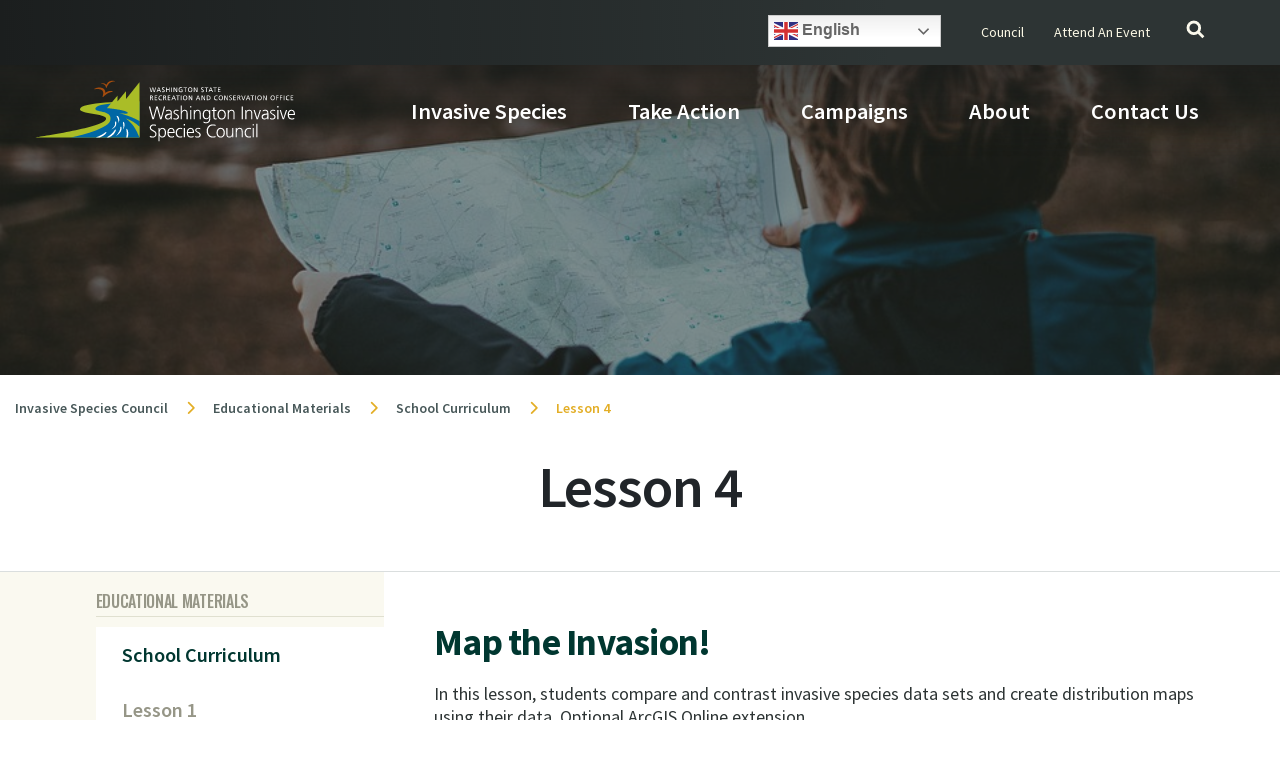

--- FILE ---
content_type: text/html; charset=UTF-8
request_url: https://invasivespecies.wa.gov/educational-materials/teacher-curriculum/lesson-4/
body_size: 36804
content:
<!DOCTYPE html>
<html lang="en-US" class="no-js">

<head>
	<meta http-equiv="X-UA-Compatible" content="IE=edge,chrome=1">
	<meta name="viewport" content="width=device-width, initial-scale=1">
	<meta charset="UTF-8">
	<meta name="description" content="WISC - Washington Invasive Species Council">
	<meta name="author" content="Palador">
	<title>WISC - Washington Invasive Species Council</title>
	<link rel="profile" href="http://gmpg.org/xfn/11">
	<link rel="pingback" href="https://invasivespecies.wa.gov/xmlrpc.php">
	<link rel='shortcut icon' href='' type='image/x-icon'/ >

<link rel="stylesheet" href="https://use.fontawesome.com/releases/v5.8.2/css/all.css" integrity="sha384-oS3vJWv+0UjzBfQzYUhtDYW+Pj2yciDJxpsK1OYPAYjqT085Qq/1cq5FLXAZQ7Ay" crossorigin="anonymous">
	<script src="https://code.jquery.com/jquery-3.3.1.slim.min.js" integrity="sha384-q8i/X+965DzO0rT7abK41JStQIAqVgRVzpbzo5smXKp4YfRvH+8abtTE1Pi6jizo" crossorigin="anonymous"></script>
	<script src="https://code.jquery.com/jquery-3.3.1.min.js" integrity="sha256-FgpCb/KJQlLNfOu91ta32o/NMZxltwRo8QtmkMRdAu8=" crossorigin="anonymous"></script>
	<link href="https://stackpath.bootstrapcdn.com/bootstrap/4.3.1/css/bootstrap.min.css" rel="stylesheet" integrity="sha384-ggOyR0iXCbMQv3Xipma34MD+dH/1fQ784/j6cY/iJTQUOhcWr7x9JvoRxT2MZw1T" crossorigin="anonymous">
	<script src="https://stackpath.bootstrapcdn.com/bootstrap/4.3.1/js/bootstrap.min.js" integrity="sha384-JjSmVgyd0p3pXB1rRibZUAYoIIy6OrQ6VrjIEaFf/nJGzIxFDsf4x0xIM+B07jRM" crossorigin="anonymous"></script>
	<script src="https://invasivespecies.wa.gov/wp-content/themes/RCO_Invasives_2019/js/navBar.js" type="text/javascript"></script>

	<link href="https://fonts.googleapis.com/css?family=Oswald:300,400,500,700|Source+Sans+Pro:300,400,600,700,900" rel="stylesheet">

	<!-- Global site tag (gtag.js) - Google Analytics -->
	<script async src="https://www.googletagmanager.com/gtag/js?id=UA-G-D4C4T4009Z"></script>
	<script>
		window.dataLayer = window.dataLayer || [];
		function gtag(){dataLayer.push(arguments);}
		gtag('js', new Date());

		gtag('config', 'UA-G-D4C4T4009Z');
	</script><!-- end GA -->
	
	<meta name='robots' content='index, follow, max-image-preview:large, max-snippet:-1, max-video-preview:-1' />

	<!-- This site is optimized with the Yoast SEO plugin v26.7 - https://yoast.com/wordpress/plugins/seo/ -->
	<title>Lesson 4 - Invasive Species Council</title>
	<link rel="canonical" href="https://invasivespecies.wa.gov/educational-materials/teacher-curriculum/lesson-4/" />
	<meta property="og:locale" content="en_US" />
	<meta property="og:type" content="article" />
	<meta property="og:title" content="Lesson 4 - Invasive Species Council" />
	<meta property="og:description" content="Map the Invasion! In this lesson, students compare and contrast invasive species data sets and create distribution maps using their data. Optional ArcGIS Online extension. Materials Lesson Plan Orange County Invasive Species Map Orange County Invasive Species Dataset Dataset vs. Map Questions Dataset vs. Map Answer Key Guided ArcGIS Online Practice Lessons Guided ArcGIS Online [&hellip;]" />
	<meta property="og:url" content="https://invasivespecies.wa.gov/educational-materials/teacher-curriculum/lesson-4/" />
	<meta property="og:site_name" content="Invasive Species Council" />
	<meta property="article:publisher" content="https://www.facebook.com/WAInvasiveSpeciesCouncil/" />
	<meta property="article:modified_time" content="2022-11-27T20:55:15+00:00" />
	<meta property="og:image" content="https://invasivespecies.wa.gov/wp-content/uploads/2019/08/MapTheInvasion.jpg" />
	<meta property="og:image:width" content="960" />
	<meta property="og:image:height" content="638" />
	<meta property="og:image:type" content="image/jpeg" />
	<meta name="twitter:card" content="summary_large_image" />
	<meta name="twitter:site" content="@WAinvasives" />
	<script type="application/ld+json" class="yoast-schema-graph">{"@context":"https://schema.org","@graph":[{"@type":"WebPage","@id":"https://invasivespecies.wa.gov/educational-materials/teacher-curriculum/lesson-4/","url":"https://invasivespecies.wa.gov/educational-materials/teacher-curriculum/lesson-4/","name":"Lesson 4 - Invasive Species Council","isPartOf":{"@id":"https://invasivespecies.wa.gov/#website"},"primaryImageOfPage":{"@id":"https://invasivespecies.wa.gov/educational-materials/teacher-curriculum/lesson-4/#primaryimage"},"image":{"@id":"https://invasivespecies.wa.gov/educational-materials/teacher-curriculum/lesson-4/#primaryimage"},"thumbnailUrl":"/wp-content/uploads/2019/08/MapTheInvasion.jpg","datePublished":"2019-08-27T22:15:28+00:00","dateModified":"2022-11-27T20:55:15+00:00","breadcrumb":{"@id":"https://invasivespecies.wa.gov/educational-materials/teacher-curriculum/lesson-4/#breadcrumb"},"inLanguage":"en-US","potentialAction":[{"@type":"ReadAction","target":["https://invasivespecies.wa.gov/educational-materials/teacher-curriculum/lesson-4/"]}]},{"@type":"ImageObject","inLanguage":"en-US","@id":"https://invasivespecies.wa.gov/educational-materials/teacher-curriculum/lesson-4/#primaryimage","url":"/wp-content/uploads/2019/08/MapTheInvasion.jpg","contentUrl":"/wp-content/uploads/2019/08/MapTheInvasion.jpg","width":960,"height":638},{"@type":"BreadcrumbList","@id":"https://invasivespecies.wa.gov/educational-materials/teacher-curriculum/lesson-4/#breadcrumb","itemListElement":[{"@type":"ListItem","position":1,"name":"Home","item":"https://invasivespecies.wa.gov/"},{"@type":"ListItem","position":2,"name":"Educational Materials","item":"https://invasivespecies.wa.gov/educational-materials/"},{"@type":"ListItem","position":3,"name":"School Curriculum","item":"https://invasivespecies.wa.gov/educational-materials/teacher-curriculum/"},{"@type":"ListItem","position":4,"name":"Lesson 4"}]},{"@type":"WebSite","@id":"https://invasivespecies.wa.gov/#website","url":"https://invasivespecies.wa.gov/","name":"Invasive Species Council","description":"","publisher":{"@id":"https://invasivespecies.wa.gov/#organization"},"potentialAction":[{"@type":"SearchAction","target":{"@type":"EntryPoint","urlTemplate":"https://invasivespecies.wa.gov/?s={search_term_string}"},"query-input":{"@type":"PropertyValueSpecification","valueRequired":true,"valueName":"search_term_string"}}],"inLanguage":"en-US"},{"@type":"Organization","@id":"https://invasivespecies.wa.gov/#organization","name":"Washington State Invasive Species Council","url":"https://invasivespecies.wa.gov/","logo":{"@type":"ImageObject","inLanguage":"en-US","@id":"https://invasivespecies.wa.gov/#/schema/logo/image/","url":"/wp-content/uploads/2019/10/WISC.png","contentUrl":"/wp-content/uploads/2019/10/WISC.png","width":1839,"height":430,"caption":"Washington State Invasive Species Council"},"image":{"@id":"https://invasivespecies.wa.gov/#/schema/logo/image/"},"sameAs":["https://www.facebook.com/WAInvasiveSpeciesCouncil/","https://x.com/WAinvasives","https://www.instagram.com/wa_invasivespeciescouncil/","https://www.youtube.com/channel/UCXoDMajDN-kbUoqdbACV9jA"]}]}</script>
	<!-- / Yoast SEO plugin. -->


<link rel='dns-prefetch' href='//code.jquery.com' />
<link rel='dns-prefetch' href='//cdnjs.cloudflare.com' />
<link rel='dns-prefetch' href='//maxcdn.bootstrapcdn.com' />
<link rel="alternate" type="application/rss+xml" title="Invasive Species Council &raquo; Feed" href="https://invasivespecies.wa.gov/feed/" />
<link rel="alternate" type="application/rss+xml" title="Invasive Species Council &raquo; Comments Feed" href="https://invasivespecies.wa.gov/comments/feed/" />
<link rel="alternate" title="oEmbed (JSON)" type="application/json+oembed" href="https://invasivespecies.wa.gov/wp-json/oembed/1.0/embed?url=https%3A%2F%2Finvasivespecies.wa.gov%2Feducational-materials%2Fteacher-curriculum%2Flesson-4%2F" />
<link rel="alternate" title="oEmbed (XML)" type="text/xml+oembed" href="https://invasivespecies.wa.gov/wp-json/oembed/1.0/embed?url=https%3A%2F%2Finvasivespecies.wa.gov%2Feducational-materials%2Fteacher-curriculum%2Flesson-4%2F&#038;format=xml" />
		<!-- This site uses the Google Analytics by MonsterInsights plugin v9.11.1 - Using Analytics tracking - https://www.monsterinsights.com/ -->
							<script src="//www.googletagmanager.com/gtag/js?id=G-WS0CM1D18B"  data-cfasync="false" data-wpfc-render="false" type="text/javascript" async></script>
			<script data-cfasync="false" data-wpfc-render="false" type="text/javascript">
				var mi_version = '9.11.1';
				var mi_track_user = true;
				var mi_no_track_reason = '';
								var MonsterInsightsDefaultLocations = {"page_location":"https:\/\/invasivespecies.wa.gov\/educational-materials\/teacher-curriculum\/lesson-4\/"};
								if ( typeof MonsterInsightsPrivacyGuardFilter === 'function' ) {
					var MonsterInsightsLocations = (typeof MonsterInsightsExcludeQuery === 'object') ? MonsterInsightsPrivacyGuardFilter( MonsterInsightsExcludeQuery ) : MonsterInsightsPrivacyGuardFilter( MonsterInsightsDefaultLocations );
				} else {
					var MonsterInsightsLocations = (typeof MonsterInsightsExcludeQuery === 'object') ? MonsterInsightsExcludeQuery : MonsterInsightsDefaultLocations;
				}

								var disableStrs = [
										'ga-disable-G-WS0CM1D18B',
									];

				/* Function to detect opted out users */
				function __gtagTrackerIsOptedOut() {
					for (var index = 0; index < disableStrs.length; index++) {
						if (document.cookie.indexOf(disableStrs[index] + '=true') > -1) {
							return true;
						}
					}

					return false;
				}

				/* Disable tracking if the opt-out cookie exists. */
				if (__gtagTrackerIsOptedOut()) {
					for (var index = 0; index < disableStrs.length; index++) {
						window[disableStrs[index]] = true;
					}
				}

				/* Opt-out function */
				function __gtagTrackerOptout() {
					for (var index = 0; index < disableStrs.length; index++) {
						document.cookie = disableStrs[index] + '=true; expires=Thu, 31 Dec 2099 23:59:59 UTC; path=/';
						window[disableStrs[index]] = true;
					}
				}

				if ('undefined' === typeof gaOptout) {
					function gaOptout() {
						__gtagTrackerOptout();
					}
				}
								window.dataLayer = window.dataLayer || [];

				window.MonsterInsightsDualTracker = {
					helpers: {},
					trackers: {},
				};
				if (mi_track_user) {
					function __gtagDataLayer() {
						dataLayer.push(arguments);
					}

					function __gtagTracker(type, name, parameters) {
						if (!parameters) {
							parameters = {};
						}

						if (parameters.send_to) {
							__gtagDataLayer.apply(null, arguments);
							return;
						}

						if (type === 'event') {
														parameters.send_to = monsterinsights_frontend.v4_id;
							var hookName = name;
							if (typeof parameters['event_category'] !== 'undefined') {
								hookName = parameters['event_category'] + ':' + name;
							}

							if (typeof MonsterInsightsDualTracker.trackers[hookName] !== 'undefined') {
								MonsterInsightsDualTracker.trackers[hookName](parameters);
							} else {
								__gtagDataLayer('event', name, parameters);
							}
							
						} else {
							__gtagDataLayer.apply(null, arguments);
						}
					}

					__gtagTracker('js', new Date());
					__gtagTracker('set', {
						'developer_id.dZGIzZG': true,
											});
					if ( MonsterInsightsLocations.page_location ) {
						__gtagTracker('set', MonsterInsightsLocations);
					}
										__gtagTracker('config', 'G-WS0CM1D18B', {"forceSSL":"true","link_attribution":"true"} );
										window.gtag = __gtagTracker;										(function () {
						/* https://developers.google.com/analytics/devguides/collection/analyticsjs/ */
						/* ga and __gaTracker compatibility shim. */
						var noopfn = function () {
							return null;
						};
						var newtracker = function () {
							return new Tracker();
						};
						var Tracker = function () {
							return null;
						};
						var p = Tracker.prototype;
						p.get = noopfn;
						p.set = noopfn;
						p.send = function () {
							var args = Array.prototype.slice.call(arguments);
							args.unshift('send');
							__gaTracker.apply(null, args);
						};
						var __gaTracker = function () {
							var len = arguments.length;
							if (len === 0) {
								return;
							}
							var f = arguments[len - 1];
							if (typeof f !== 'object' || f === null || typeof f.hitCallback !== 'function') {
								if ('send' === arguments[0]) {
									var hitConverted, hitObject = false, action;
									if ('event' === arguments[1]) {
										if ('undefined' !== typeof arguments[3]) {
											hitObject = {
												'eventAction': arguments[3],
												'eventCategory': arguments[2],
												'eventLabel': arguments[4],
												'value': arguments[5] ? arguments[5] : 1,
											}
										}
									}
									if ('pageview' === arguments[1]) {
										if ('undefined' !== typeof arguments[2]) {
											hitObject = {
												'eventAction': 'page_view',
												'page_path': arguments[2],
											}
										}
									}
									if (typeof arguments[2] === 'object') {
										hitObject = arguments[2];
									}
									if (typeof arguments[5] === 'object') {
										Object.assign(hitObject, arguments[5]);
									}
									if ('undefined' !== typeof arguments[1].hitType) {
										hitObject = arguments[1];
										if ('pageview' === hitObject.hitType) {
											hitObject.eventAction = 'page_view';
										}
									}
									if (hitObject) {
										action = 'timing' === arguments[1].hitType ? 'timing_complete' : hitObject.eventAction;
										hitConverted = mapArgs(hitObject);
										__gtagTracker('event', action, hitConverted);
									}
								}
								return;
							}

							function mapArgs(args) {
								var arg, hit = {};
								var gaMap = {
									'eventCategory': 'event_category',
									'eventAction': 'event_action',
									'eventLabel': 'event_label',
									'eventValue': 'event_value',
									'nonInteraction': 'non_interaction',
									'timingCategory': 'event_category',
									'timingVar': 'name',
									'timingValue': 'value',
									'timingLabel': 'event_label',
									'page': 'page_path',
									'location': 'page_location',
									'title': 'page_title',
									'referrer' : 'page_referrer',
								};
								for (arg in args) {
																		if (!(!args.hasOwnProperty(arg) || !gaMap.hasOwnProperty(arg))) {
										hit[gaMap[arg]] = args[arg];
									} else {
										hit[arg] = args[arg];
									}
								}
								return hit;
							}

							try {
								f.hitCallback();
							} catch (ex) {
							}
						};
						__gaTracker.create = newtracker;
						__gaTracker.getByName = newtracker;
						__gaTracker.getAll = function () {
							return [];
						};
						__gaTracker.remove = noopfn;
						__gaTracker.loaded = true;
						window['__gaTracker'] = __gaTracker;
					})();
									} else {
										console.log("");
					(function () {
						function __gtagTracker() {
							return null;
						}

						window['__gtagTracker'] = __gtagTracker;
						window['gtag'] = __gtagTracker;
					})();
									}
			</script>
							<!-- / Google Analytics by MonsterInsights -->
		<style id='wp-img-auto-sizes-contain-inline-css' type='text/css'>
img:is([sizes=auto i],[sizes^="auto," i]){contain-intrinsic-size:3000px 1500px}
/*# sourceURL=wp-img-auto-sizes-contain-inline-css */
</style>
<style id='wp-emoji-styles-inline-css' type='text/css'>

	img.wp-smiley, img.emoji {
		display: inline !important;
		border: none !important;
		box-shadow: none !important;
		height: 1em !important;
		width: 1em !important;
		margin: 0 0.07em !important;
		vertical-align: -0.1em !important;
		background: none !important;
		padding: 0 !important;
	}
/*# sourceURL=wp-emoji-styles-inline-css */
</style>
<style id='wp-block-library-inline-css' type='text/css'>
:root{--wp-block-synced-color:#7a00df;--wp-block-synced-color--rgb:122,0,223;--wp-bound-block-color:var(--wp-block-synced-color);--wp-editor-canvas-background:#ddd;--wp-admin-theme-color:#007cba;--wp-admin-theme-color--rgb:0,124,186;--wp-admin-theme-color-darker-10:#006ba1;--wp-admin-theme-color-darker-10--rgb:0,107,160.5;--wp-admin-theme-color-darker-20:#005a87;--wp-admin-theme-color-darker-20--rgb:0,90,135;--wp-admin-border-width-focus:2px}@media (min-resolution:192dpi){:root{--wp-admin-border-width-focus:1.5px}}.wp-element-button{cursor:pointer}:root .has-very-light-gray-background-color{background-color:#eee}:root .has-very-dark-gray-background-color{background-color:#313131}:root .has-very-light-gray-color{color:#eee}:root .has-very-dark-gray-color{color:#313131}:root .has-vivid-green-cyan-to-vivid-cyan-blue-gradient-background{background:linear-gradient(135deg,#00d084,#0693e3)}:root .has-purple-crush-gradient-background{background:linear-gradient(135deg,#34e2e4,#4721fb 50%,#ab1dfe)}:root .has-hazy-dawn-gradient-background{background:linear-gradient(135deg,#faaca8,#dad0ec)}:root .has-subdued-olive-gradient-background{background:linear-gradient(135deg,#fafae1,#67a671)}:root .has-atomic-cream-gradient-background{background:linear-gradient(135deg,#fdd79a,#004a59)}:root .has-nightshade-gradient-background{background:linear-gradient(135deg,#330968,#31cdcf)}:root .has-midnight-gradient-background{background:linear-gradient(135deg,#020381,#2874fc)}:root{--wp--preset--font-size--normal:16px;--wp--preset--font-size--huge:42px}.has-regular-font-size{font-size:1em}.has-larger-font-size{font-size:2.625em}.has-normal-font-size{font-size:var(--wp--preset--font-size--normal)}.has-huge-font-size{font-size:var(--wp--preset--font-size--huge)}.has-text-align-center{text-align:center}.has-text-align-left{text-align:left}.has-text-align-right{text-align:right}.has-fit-text{white-space:nowrap!important}#end-resizable-editor-section{display:none}.aligncenter{clear:both}.items-justified-left{justify-content:flex-start}.items-justified-center{justify-content:center}.items-justified-right{justify-content:flex-end}.items-justified-space-between{justify-content:space-between}.screen-reader-text{border:0;clip-path:inset(50%);height:1px;margin:-1px;overflow:hidden;padding:0;position:absolute;width:1px;word-wrap:normal!important}.screen-reader-text:focus{background-color:#ddd;clip-path:none;color:#444;display:block;font-size:1em;height:auto;left:5px;line-height:normal;padding:15px 23px 14px;text-decoration:none;top:5px;width:auto;z-index:100000}html :where(.has-border-color){border-style:solid}html :where([style*=border-top-color]){border-top-style:solid}html :where([style*=border-right-color]){border-right-style:solid}html :where([style*=border-bottom-color]){border-bottom-style:solid}html :where([style*=border-left-color]){border-left-style:solid}html :where([style*=border-width]){border-style:solid}html :where([style*=border-top-width]){border-top-style:solid}html :where([style*=border-right-width]){border-right-style:solid}html :where([style*=border-bottom-width]){border-bottom-style:solid}html :where([style*=border-left-width]){border-left-style:solid}html :where(img[class*=wp-image-]){height:auto;max-width:100%}:where(figure){margin:0 0 1em}html :where(.is-position-sticky){--wp-admin--admin-bar--position-offset:var(--wp-admin--admin-bar--height,0px)}@media screen and (max-width:600px){html :where(.is-position-sticky){--wp-admin--admin-bar--position-offset:0px}}

/*# sourceURL=wp-block-library-inline-css */
</style><style id='global-styles-inline-css' type='text/css'>
:root{--wp--preset--aspect-ratio--square: 1;--wp--preset--aspect-ratio--4-3: 4/3;--wp--preset--aspect-ratio--3-4: 3/4;--wp--preset--aspect-ratio--3-2: 3/2;--wp--preset--aspect-ratio--2-3: 2/3;--wp--preset--aspect-ratio--16-9: 16/9;--wp--preset--aspect-ratio--9-16: 9/16;--wp--preset--gradient--vivid-cyan-blue-to-vivid-purple: linear-gradient(135deg,rgb(6,147,227) 0%,rgb(155,81,224) 100%);--wp--preset--gradient--light-green-cyan-to-vivid-green-cyan: linear-gradient(135deg,rgb(122,220,180) 0%,rgb(0,208,130) 100%);--wp--preset--gradient--luminous-vivid-amber-to-luminous-vivid-orange: linear-gradient(135deg,rgb(252,185,0) 0%,rgb(255,105,0) 100%);--wp--preset--gradient--luminous-vivid-orange-to-vivid-red: linear-gradient(135deg,rgb(255,105,0) 0%,rgb(207,46,46) 100%);--wp--preset--gradient--very-light-gray-to-cyan-bluish-gray: linear-gradient(135deg,rgb(238,238,238) 0%,rgb(169,184,195) 100%);--wp--preset--gradient--cool-to-warm-spectrum: linear-gradient(135deg,rgb(74,234,220) 0%,rgb(151,120,209) 20%,rgb(207,42,186) 40%,rgb(238,44,130) 60%,rgb(251,105,98) 80%,rgb(254,248,76) 100%);--wp--preset--gradient--blush-light-purple: linear-gradient(135deg,rgb(255,206,236) 0%,rgb(152,150,240) 100%);--wp--preset--gradient--blush-bordeaux: linear-gradient(135deg,rgb(254,205,165) 0%,rgb(254,45,45) 50%,rgb(107,0,62) 100%);--wp--preset--gradient--luminous-dusk: linear-gradient(135deg,rgb(255,203,112) 0%,rgb(199,81,192) 50%,rgb(65,88,208) 100%);--wp--preset--gradient--pale-ocean: linear-gradient(135deg,rgb(255,245,203) 0%,rgb(182,227,212) 50%,rgb(51,167,181) 100%);--wp--preset--gradient--electric-grass: linear-gradient(135deg,rgb(202,248,128) 0%,rgb(113,206,126) 100%);--wp--preset--gradient--midnight: linear-gradient(135deg,rgb(2,3,129) 0%,rgb(40,116,252) 100%);--wp--preset--font-size--small: 13px;--wp--preset--font-size--medium: 20px;--wp--preset--font-size--large: 36px;--wp--preset--font-size--x-large: 42px;--wp--preset--font-size--normal: 18px;--wp--preset--spacing--20: 0.44rem;--wp--preset--spacing--30: 0.67rem;--wp--preset--spacing--40: 1rem;--wp--preset--spacing--50: 1.5rem;--wp--preset--spacing--60: 2.25rem;--wp--preset--spacing--70: 3.38rem;--wp--preset--spacing--80: 5.06rem;--wp--preset--shadow--natural: 6px 6px 9px rgba(0, 0, 0, 0.2);--wp--preset--shadow--deep: 12px 12px 50px rgba(0, 0, 0, 0.4);--wp--preset--shadow--sharp: 6px 6px 0px rgba(0, 0, 0, 0.2);--wp--preset--shadow--outlined: 6px 6px 0px -3px rgb(255, 255, 255), 6px 6px rgb(0, 0, 0);--wp--preset--shadow--crisp: 6px 6px 0px rgb(0, 0, 0);}:where(.is-layout-flex){gap: 0.5em;}:where(.is-layout-grid){gap: 0.5em;}body .is-layout-flex{display: flex;}.is-layout-flex{flex-wrap: wrap;align-items: center;}.is-layout-flex > :is(*, div){margin: 0;}body .is-layout-grid{display: grid;}.is-layout-grid > :is(*, div){margin: 0;}:where(.wp-block-columns.is-layout-flex){gap: 2em;}:where(.wp-block-columns.is-layout-grid){gap: 2em;}:where(.wp-block-post-template.is-layout-flex){gap: 1.25em;}:where(.wp-block-post-template.is-layout-grid){gap: 1.25em;}.has-vivid-cyan-blue-to-vivid-purple-gradient-background{background: var(--wp--preset--gradient--vivid-cyan-blue-to-vivid-purple) !important;}.has-light-green-cyan-to-vivid-green-cyan-gradient-background{background: var(--wp--preset--gradient--light-green-cyan-to-vivid-green-cyan) !important;}.has-luminous-vivid-amber-to-luminous-vivid-orange-gradient-background{background: var(--wp--preset--gradient--luminous-vivid-amber-to-luminous-vivid-orange) !important;}.has-luminous-vivid-orange-to-vivid-red-gradient-background{background: var(--wp--preset--gradient--luminous-vivid-orange-to-vivid-red) !important;}.has-very-light-gray-to-cyan-bluish-gray-gradient-background{background: var(--wp--preset--gradient--very-light-gray-to-cyan-bluish-gray) !important;}.has-cool-to-warm-spectrum-gradient-background{background: var(--wp--preset--gradient--cool-to-warm-spectrum) !important;}.has-blush-light-purple-gradient-background{background: var(--wp--preset--gradient--blush-light-purple) !important;}.has-blush-bordeaux-gradient-background{background: var(--wp--preset--gradient--blush-bordeaux) !important;}.has-luminous-dusk-gradient-background{background: var(--wp--preset--gradient--luminous-dusk) !important;}.has-pale-ocean-gradient-background{background: var(--wp--preset--gradient--pale-ocean) !important;}.has-electric-grass-gradient-background{background: var(--wp--preset--gradient--electric-grass) !important;}.has-midnight-gradient-background{background: var(--wp--preset--gradient--midnight) !important;}.has-small-font-size{font-size: var(--wp--preset--font-size--small) !important;}.has-medium-font-size{font-size: var(--wp--preset--font-size--medium) !important;}.has-large-font-size{font-size: var(--wp--preset--font-size--large) !important;}.has-x-large-font-size{font-size: var(--wp--preset--font-size--x-large) !important;}
/*# sourceURL=global-styles-inline-css */
</style>

<style id='classic-theme-styles-inline-css' type='text/css'>
/*! This file is auto-generated */
.wp-block-button__link{color:#fff;background-color:#32373c;border-radius:9999px;box-shadow:none;text-decoration:none;padding:calc(.667em + 2px) calc(1.333em + 2px);font-size:1.125em}.wp-block-file__button{background:#32373c;color:#fff;text-decoration:none}
/*# sourceURL=/wp-includes/css/classic-themes.min.css */
</style>
<link rel='stylesheet' id='wp-components-css' href='https://invasivespecies.wa.gov/wp-includes/css/dist/components/style.min.css?ver=6.9' type='text/css' media='all' />
<link rel='stylesheet' id='wp-preferences-css' href='https://invasivespecies.wa.gov/wp-includes/css/dist/preferences/style.min.css?ver=6.9' type='text/css' media='all' />
<link rel='stylesheet' id='wp-block-editor-css' href='https://invasivespecies.wa.gov/wp-includes/css/dist/block-editor/style.min.css?ver=6.9' type='text/css' media='all' />
<link rel='stylesheet' id='popup-maker-block-library-style-css' href='/wp-content/plugins/popup-maker/dist/packages/block-library-style.css?ver=dbea705cfafe089d65f1' type='text/css' media='all' />
<link rel='stylesheet' id='cff-css' href='/wp-content/plugins/custom-facebook-feed/assets/css/cff-style.min.css?ver=4.3.3' type='text/css' media='all' />
<link rel='stylesheet' id='sb-font-awesome-css' href='https://maxcdn.bootstrapcdn.com/font-awesome/4.7.0/css/font-awesome.min.css?ver=6.9' type='text/css' media='all' />
<link rel='stylesheet' id='megamenu-css' href='/wp-content/uploads/maxmegamenu/style.css?ver=e02aa9' type='text/css' media='all' />
<link rel='stylesheet' id='dashicons-css' href='https://invasivespecies.wa.gov/wp-includes/css/dashicons.min.css?ver=6.9' type='text/css' media='all' />
<link rel='stylesheet' id='megamenu-genericons-css' href='/wp-content/plugins/megamenu-pro/icons/genericons/genericons/genericons.css?ver=2.4' type='text/css' media='all' />
<link rel='stylesheet' id='megamenu-fontawesome-css' href='/wp-content/plugins/megamenu-pro/icons/fontawesome/css/font-awesome.min.css?ver=2.4' type='text/css' media='all' />
<link rel='stylesheet' id='megamenu-fontawesome5-css' href='/wp-content/plugins/megamenu-pro/icons/fontawesome5/css/all.min.css?ver=2.4' type='text/css' media='all' />
<link rel='stylesheet' id='megamenu-fontawesome6-css' href='/wp-content/plugins/megamenu-pro/icons/fontawesome6/css/all.min.css?ver=2.4' type='text/css' media='all' />
<link rel='stylesheet' id='search-filter-plugin-styles-css' href='/wp-content/plugins/search-filter-pro/public/assets/css/search-filter.min.css?ver=2.5.14' type='text/css' media='all' />
<link rel='stylesheet' id='twentynineteen-style-css' href='/wp-content/themes/RCO_Invasives_2019/style.css?ver=6.9' type='text/css' media='all' />
<link rel='stylesheet' id='twentynineteen-print-style-css' href='/wp-content/themes/RCO_Invasives_2019/print.css?ver=6.9' type='text/css' media='print' />
<link rel='stylesheet' id='nf-display-css' href='/wp-content/plugins/ninja-forms/assets/css/display-opinions-light.css?ver=6.9' type='text/css' media='all' />
<link rel='stylesheet' id='nf-font-awesome-css' href='/wp-content/plugins/ninja-forms/assets/css/font-awesome.min.css?ver=6.9' type='text/css' media='all' />
<link rel='stylesheet' id='popup-maker-site-css' href='/wp-content/plugins/popup-maker/dist/assets/site.css?ver=1.21.5' type='text/css' media='all' />
<style id='popup-maker-site-inline-css' type='text/css'>
/* Popup Theme 6112: Content Only - For use with page builders or block editor */
.pum-theme-6112, .pum-theme-content-only { background-color: rgba( 0, 0, 0, 0.70 ) } 
.pum-theme-6112 .pum-container, .pum-theme-content-only .pum-container { padding: 0px; border-radius: 0px; border: 1px none #000000; box-shadow: 0px 0px 0px 0px rgba( 2, 2, 2, 0.00 ) } 
.pum-theme-6112 .pum-title, .pum-theme-content-only .pum-title { color: #000000; text-align: left; text-shadow: 0px 0px 0px rgba( 2, 2, 2, 0.23 ); font-family: inherit; font-weight: 400; font-size: 32px; line-height: 36px } 
.pum-theme-6112 .pum-content, .pum-theme-content-only .pum-content { color: #8c8c8c; font-family: inherit; font-weight: 400 } 
.pum-theme-6112 .pum-content + .pum-close, .pum-theme-content-only .pum-content + .pum-close { position: absolute; height: 18px; width: 18px; left: auto; right: 7px; bottom: auto; top: 7px; padding: 0px; color: #000000; font-family: inherit; font-weight: 700; font-size: 20px; line-height: 20px; border: 1px none #ffffff; border-radius: 15px; box-shadow: 0px 0px 0px 0px rgba( 2, 2, 2, 0.00 ); text-shadow: 0px 0px 0px rgba( 0, 0, 0, 0.00 ); background-color: rgba( 255, 255, 255, 0.00 ) } 

/* Popup Theme 5949: Floating Bar - Soft Blue */
.pum-theme-5949, .pum-theme-floating-bar { background-color: rgba( 255, 255, 255, 0.00 ) } 
.pum-theme-5949 .pum-container, .pum-theme-floating-bar .pum-container { padding: 8px; border-radius: 0px; border: 1px none #000000; box-shadow: 1px 1px 3px 0px rgba( 2, 2, 2, 0.23 ); background-color: rgba( 238, 246, 252, 1.00 ) } 
.pum-theme-5949 .pum-title, .pum-theme-floating-bar .pum-title { color: #505050; text-align: left; text-shadow: 0px 0px 0px rgba( 2, 2, 2, 0.23 ); font-family: inherit; font-weight: 400; font-size: 32px; line-height: 36px } 
.pum-theme-5949 .pum-content, .pum-theme-floating-bar .pum-content { color: #505050; font-family: inherit; font-weight: 400 } 
.pum-theme-5949 .pum-content + .pum-close, .pum-theme-floating-bar .pum-content + .pum-close { position: absolute; height: 18px; width: 18px; left: auto; right: 5px; bottom: auto; top: 50%; padding: 0px; color: #505050; font-family: Sans-Serif; font-weight: 700; font-size: 15px; line-height: 18px; border: 1px solid #505050; border-radius: 15px; box-shadow: 0px 0px 0px 0px rgba( 2, 2, 2, 0.00 ); text-shadow: 0px 0px 0px rgba( 0, 0, 0, 0.00 ); background-color: rgba( 255, 255, 255, 0.00 ); transform: translate(0, -50%) } 

/* Popup Theme 555: Warning Message (appears above header) */
.pum-theme-555, .pum-theme-warning-message { background-color: rgba( 255, 255, 255, 0.00 ) } 
.pum-theme-555 .pum-container, .pum-theme-warning-message .pum-container { padding: 18px; border-radius: 0px; border: 1px none #000000; box-shadow: 1px 1px 3px 0px rgba( 2, 2, 2, 0.23 ); background-color: rgba( 249, 249, 249, 1.00 ) } 
.pum-theme-555 .pum-title, .pum-theme-warning-message .pum-title { color: #000000; text-align: left; text-shadow: 0px 0px 0px rgba( 2, 2, 2, 0.23 ); font-family: inherit; font-weight: 400; font-size: 32px; line-height: 36px } 
.pum-theme-555 .pum-content, .pum-theme-warning-message .pum-content { color: #000000; font-family: inherit; font-weight: 400 } 
.pum-theme-555 .pum-content + .pum-close, .pum-theme-warning-message .pum-content + .pum-close { position: absolute; height: 30px; width: 30px; left: auto; right: 15px; bottom: auto; top: 8px; padding: 0px; color: #ffffff; font-family: Arial; font-weight: 400; font-size: 24px; line-height: 24px; border: 1px none #ffffff; border-radius: 15px; box-shadow: 1px 1px 3px 0px rgba( 2, 2, 2, 0.00 ); text-shadow: 0px 0px 0px rgba( 0, 0, 0, 0.00 ); background-color: rgba( 0, 0, 0, 1.00 ) } 

/* Popup Theme 565: Info Message (appears above header) */
.pum-theme-565, .pum-theme-info-message { background-color: rgba( 255, 255, 255, 1.00 ) } 
.pum-theme-565 .pum-container, .pum-theme-info-message .pum-container { padding: 18px; border-radius: 0px; border: 1px none #000000; box-shadow: 1px 1px 3px 0px rgba( 2, 2, 2, 0.23 ); background-color: rgba( 249, 249, 249, 1.00 ) } 
.pum-theme-565 .pum-title, .pum-theme-info-message .pum-title { color: #000000; text-align: left; text-shadow: 0px 0px 0px rgba( 2, 2, 2, 0.23 ); font-family: inherit; font-weight: 400; font-size: 32px; line-height: 36px } 
.pum-theme-565 .pum-content, .pum-theme-info-message .pum-content { color: #000000; font-family: inherit; font-weight: 400 } 
.pum-theme-565 .pum-content + .pum-close, .pum-theme-info-message .pum-content + .pum-close { position: absolute; height: 30px; width: 30px; left: auto; right: 15px; bottom: auto; top: 8px; padding: 0px; color: #ffffff; font-family: Arial; font-weight: 700; font-size: 24px; line-height: 24px; border: 1px none #ffffff; border-radius: 15px; box-shadow: 1px 1px 3px 0px rgba( 2, 2, 2, 0.00 ); text-shadow: 0px 0px 0px rgba( 0, 0, 0, 0.00 ); background-color: rgba( 0, 0, 0, 1.00 ) } 

/* Popup Theme 544: RCO Main Popup */
.pum-theme-544, .pum-theme-rco-main-popup { background-color: rgba( 0, 0, 0, 0.33 ) } 
.pum-theme-544 .pum-container, .pum-theme-rco-main-popup .pum-container { padding: 30px; border-radius: 1px; border: 1px none #000000; box-shadow: 1px 1px 3px 0px rgba( 2, 2, 2, 0.00 ); background-color: rgba( 255, 255, 255, 1.00 ) } 
.pum-theme-544 .pum-title, .pum-theme-rco-main-popup .pum-title { color: #dd3333; text-align: center; text-shadow: 0px 0px 0px rgba( 2, 2, 2, 0.23 ); font-family: inherit; font-weight: 700; font-size: 18px; line-height: 36px } 
.pum-theme-544 .pum-content, .pum-theme-rco-main-popup .pum-content { color: #000000; font-family: inherit; font-weight: 400 } 
.pum-theme-544 .pum-content + .pum-close, .pum-theme-rco-main-popup .pum-content + .pum-close { position: absolute; height: 30px; width: 30px; left: auto; right: 8px; bottom: auto; top: 8px; padding: 0px; color: #485859; font-family: Arial; font-weight: 700; font-size: 24px; line-height: 24px; border: 1px none #ffffff; border-radius: 15px; box-shadow: 1px 1px 3px 0px rgba( 2, 2, 2, 0.00 ); text-shadow: 0px 0px 0px rgba( 0, 0, 0, 0.00 ); background-color: rgba( 235, 236, 236, 1.00 ) } 

#pum-6981 {z-index: 1999999999}
#pum-557 {z-index: 1999999999}

/*# sourceURL=popup-maker-site-inline-css */
</style>
<link rel='stylesheet' id='wp-block-heading-css' href='https://invasivespecies.wa.gov/wp-includes/blocks/heading/style.min.css?ver=6.9' type='text/css' media='all' />
<link rel='stylesheet' id='wp-block-paragraph-css' href='https://invasivespecies.wa.gov/wp-includes/blocks/paragraph/style.min.css?ver=6.9' type='text/css' media='all' />
<link rel='stylesheet' id='wp-block-list-css' href='https://invasivespecies.wa.gov/wp-includes/blocks/list/style.min.css?ver=6.9' type='text/css' media='all' />
<script type="text/javascript" src="/wp-content/plugins/google-analytics-for-wordpress/assets/js/frontend-gtag.min.js?ver=9.11.1" id="monsterinsights-frontend-script-js" async="async" data-wp-strategy="async"></script>
<script data-cfasync="false" data-wpfc-render="false" type="text/javascript" id='monsterinsights-frontend-script-js-extra'>/* <![CDATA[ */
var monsterinsights_frontend = {"js_events_tracking":"true","download_extensions":"doc,pdf,ppt,zip,xls,docx,pptx,xlsx","inbound_paths":"[{\"path\":\"\\\/go\\\/\",\"label\":\"affiliate\"},{\"path\":\"\\\/recommend\\\/\",\"label\":\"affiliate\"}]","home_url":"https:\/\/invasivespecies.wa.gov","hash_tracking":"false","v4_id":"G-WS0CM1D18B"};/* ]]> */
</script>
<script type="text/javascript" src="https://code.jquery.com/jquery-3.6.0.min.js?ver=3.6.0" id="jquery-js"></script>
<script type="text/javascript" id="search-filter-plugin-build-js-extra">
/* <![CDATA[ */
var SF_LDATA = {"ajax_url":"https://invasivespecies.wa.gov/wp-admin/admin-ajax.php","home_url":"https://invasivespecies.wa.gov/","extensions":[]};
//# sourceURL=search-filter-plugin-build-js-extra
/* ]]> */
</script>
<script type="text/javascript" src="/wp-content/plugins/search-filter-pro/public/assets/js/search-filter-build.min.js?ver=2.5.14" id="search-filter-plugin-build-js"></script>
<script type="text/javascript" src="/wp-content/plugins/search-filter-pro/public/assets/js/chosen.jquery.min.js?ver=2.5.14" id="search-filter-plugin-chosen-js"></script>
<script type="text/javascript" src="/wp-content/themes/RCO_Invasives_2019/js/ofi.min.js?ver=0.0.1" id="ofi-js"></script>
<script type="text/javascript" src="https://cdnjs.cloudflare.com/ajax/libs/picturefill/3.0.2/picturefill.min.js?ver=0.0.1" id="picturefill-js"></script>
<script type="text/javascript" src="/wp-content/themes/RCO_Invasives_2019/js/anchor-side-nav.js?ver=6.9" id="anchor-scripts-js"></script>
<script type="text/javascript" src="/wp-content/themes/RCO_Invasives_2019/js/toggle-dropdown.js?ver=6.9" id="dropdown-scripts-js"></script>
<script type="text/javascript" src="/wp-content/themes/RCO_Invasives_2019/js/skip-link-focus-fix.js?ver=6.9" id="skip-link-js"></script>
<script type="text/javascript" src="https://invasivespecies.wa.gov/wp-includes/js/underscore.min.js?ver=1.13.7" id="underscore-js"></script>
<script type="text/javascript" src="https://invasivespecies.wa.gov/wp-includes/js/backbone.min.js?ver=1.6.0" id="backbone-js"></script>
<script type="text/javascript" src="/wp-content/plugins/ninja-forms/assets/js/min/front-end-deps.js?ver=3.13.4" id="nf-front-end-deps-js"></script>
<script type="text/javascript" id="nf-front-end-js-extra">
/* <![CDATA[ */
var nfi18n = {"ninjaForms":"Ninja Forms","changeEmailErrorMsg":"Please enter a valid email address!","changeDateErrorMsg":"Please enter a valid date!","confirmFieldErrorMsg":"These fields must match!","fieldNumberNumMinError":"Number Min Error","fieldNumberNumMaxError":"Number Max Error","fieldNumberIncrementBy":"Please increment by ","fieldTextareaRTEInsertLink":"Insert Link","fieldTextareaRTEInsertMedia":"Insert Media","fieldTextareaRTESelectAFile":"Select a file","formErrorsCorrectErrors":"Please correct errors before submitting this form.","formHoneypot":"If you are a human seeing this field, please leave it empty.","validateRequiredField":"This is a required field.","honeypotHoneypotError":"Honeypot Error","fileUploadOldCodeFileUploadInProgress":"File Upload in Progress.","fileUploadOldCodeFileUpload":"FILE UPLOAD","currencySymbol":"$","fieldsMarkedRequired":"Fields marked with an \u003Cspan class=\"ninja-forms-req-symbol\"\u003E*\u003C/span\u003E are required","thousands_sep":",","decimal_point":".","siteLocale":"en_US","dateFormat":"m/d/Y","startOfWeek":"1","of":"of","previousMonth":"Previous Month","nextMonth":"Next Month","months":["January","February","March","April","May","June","July","August","September","October","November","December"],"monthsShort":["Jan","Feb","Mar","Apr","May","Jun","Jul","Aug","Sep","Oct","Nov","Dec"],"weekdays":["Sunday","Monday","Tuesday","Wednesday","Thursday","Friday","Saturday"],"weekdaysShort":["Sun","Mon","Tue","Wed","Thu","Fri","Sat"],"weekdaysMin":["Su","Mo","Tu","We","Th","Fr","Sa"],"recaptchaConsentMissing":"reCaptcha validation couldn't load.","recaptchaMissingCookie":"reCaptcha v3 validation couldn't load the cookie needed to submit the form.","recaptchaConsentEvent":"Accept reCaptcha cookies before sending the form."};
var nfFrontEnd = {"adminAjax":"https://invasivespecies.wa.gov/wp-admin/admin-ajax.php","ajaxNonce":"83b0719a0e","requireBaseUrl":"/wp-content/plugins/ninja-forms/assets/js/","use_merge_tags":{"user":{"address":"address","textbox":"textbox","button":"button","checkbox":"checkbox","city":"city","confirm":"confirm","date":"date","email":"email","firstname":"firstname","html":"html","hcaptcha":"hcaptcha","hidden":"hidden","lastname":"lastname","listcheckbox":"listcheckbox","listcountry":"listcountry","listimage":"listimage","listmultiselect":"listmultiselect","listradio":"listradio","listselect":"listselect","liststate":"liststate","note":"note","number":"number","password":"password","passwordconfirm":"passwordconfirm","product":"product","quantity":"quantity","recaptcha":"recaptcha","recaptcha_v3":"recaptcha_v3","repeater":"repeater","shipping":"shipping","signature":"signature","spam":"spam","starrating":"starrating","submit":"submit","terms":"terms","textarea":"textarea","total":"total","turnstile":"turnstile","unknown":"unknown","zip":"zip","hr":"hr"},"post":{"address":"address","textbox":"textbox","button":"button","checkbox":"checkbox","city":"city","confirm":"confirm","date":"date","email":"email","firstname":"firstname","html":"html","hcaptcha":"hcaptcha","hidden":"hidden","lastname":"lastname","listcheckbox":"listcheckbox","listcountry":"listcountry","listimage":"listimage","listmultiselect":"listmultiselect","listradio":"listradio","listselect":"listselect","liststate":"liststate","note":"note","number":"number","password":"password","passwordconfirm":"passwordconfirm","product":"product","quantity":"quantity","recaptcha":"recaptcha","recaptcha_v3":"recaptcha_v3","repeater":"repeater","shipping":"shipping","signature":"signature","spam":"spam","starrating":"starrating","submit":"submit","terms":"terms","textarea":"textarea","total":"total","turnstile":"turnstile","unknown":"unknown","zip":"zip","hr":"hr"},"system":{"address":"address","textbox":"textbox","button":"button","checkbox":"checkbox","city":"city","confirm":"confirm","date":"date","email":"email","firstname":"firstname","html":"html","hcaptcha":"hcaptcha","hidden":"hidden","lastname":"lastname","listcheckbox":"listcheckbox","listcountry":"listcountry","listimage":"listimage","listmultiselect":"listmultiselect","listradio":"listradio","listselect":"listselect","liststate":"liststate","note":"note","number":"number","password":"password","passwordconfirm":"passwordconfirm","product":"product","quantity":"quantity","recaptcha":"recaptcha","recaptcha_v3":"recaptcha_v3","repeater":"repeater","shipping":"shipping","signature":"signature","spam":"spam","starrating":"starrating","submit":"submit","terms":"terms","textarea":"textarea","total":"total","turnstile":"turnstile","unknown":"unknown","zip":"zip","hr":"hr"},"fields":{"address":"address","textbox":"textbox","button":"button","checkbox":"checkbox","city":"city","confirm":"confirm","date":"date","email":"email","firstname":"firstname","html":"html","hcaptcha":"hcaptcha","hidden":"hidden","lastname":"lastname","listcheckbox":"listcheckbox","listcountry":"listcountry","listimage":"listimage","listmultiselect":"listmultiselect","listradio":"listradio","listselect":"listselect","liststate":"liststate","note":"note","number":"number","password":"password","passwordconfirm":"passwordconfirm","product":"product","quantity":"quantity","recaptcha":"recaptcha","recaptcha_v3":"recaptcha_v3","repeater":"repeater","shipping":"shipping","signature":"signature","spam":"spam","starrating":"starrating","submit":"submit","terms":"terms","textarea":"textarea","total":"total","turnstile":"turnstile","unknown":"unknown","zip":"zip","hr":"hr"},"calculations":{"html":"html","hidden":"hidden","note":"note","unknown":"unknown"}},"opinionated_styles":"light","filter_esc_status":"false","nf_consent_status_response":[]};
var nfInlineVars = [];
//# sourceURL=nf-front-end-js-extra
/* ]]> */
</script>
<script type="text/javascript" src="/wp-content/plugins/ninja-forms/assets/js/min/front-end.js?ver=3.13.4" id="nf-front-end-js"></script>
<script type="text/javascript" src="/wp-content/plugins/ninja-forms-conditionals/assets/js/min/front-end.js?ver=6.9" id="nf-cl-front-end-js"></script>
<link rel="https://api.w.org/" href="https://invasivespecies.wa.gov/wp-json/" /><link rel="alternate" title="JSON" type="application/json" href="https://invasivespecies.wa.gov/wp-json/wp/v2/pages/4467" /><link rel="EditURI" type="application/rsd+xml" title="RSD" href="https://invasivespecies.wa.gov/xmlrpc.php?rsd" />
<meta name="generator" content="WordPress 6.9" />
<link rel='shortlink' href='https://invasivespecies.wa.gov/?p=4467' />
<style type="text/css">.recentcomments a{display:inline !important;padding:0 !important;margin:0 !important;}</style><style type="text/css">.broken_link, a.broken_link {
	text-decoration: line-through;
}</style><style type="text/css">.removed_link, a.removed_link {
	text-decoration: line-through;
}</style><style type="text/css">/** Mega Menu CSS: fs **/</style>
</head>

<body class="wp-singular page-template-default page page-id-4467 page-child parent-pageid-4496 wp-embed-responsive wp-theme-RCO_Invasives_2019 mega-menu-primary depth-">

	<header>
		<div class="full-container">
			<a class="skip-link screen-reader-text" href="#content">Skip to content</a>

			<nav class="navbar top-navbar d-md-none d-sm-none d-none d-lg-flex hidden-xs-down">
				<div class="container justify-content-end">
					<div class="translate-btn-wrapper">
						<button class="translate-btn">
							<img src="/wp-content/themes/RCO_Invasives_2019/images/translate-icon.svg" alt="translate-icon"/>
						</button>
						<div class="gtranslate_wrapper" id="gt-wrapper-36660002"></div>					</div>
					<div class="menu-search-nav-container"><ul id="menu-search-nav" class="top-nav-responsive"><li id="menu-item-205" class="menu-item menu-item-type-post_type menu-item-object-page menu-item-205"><a href="https://invasivespecies.wa.gov/council/">Council</a></li>
<li id="menu-item-204" class="menu-item menu-item-type-post_type menu-item-object-page menu-item-204"><a href="https://invasivespecies.wa.gov/attend-an-event/">Attend An Event</a></li>
</ul></div>					<form role="search" method="get" class="search-form" action="https://invasivespecies.wa.gov/">
				<label>
					<span class="screen-reader-text">Search for:</span>
					<input type="search" class="search-field" placeholder="Search &hellip;" value="" name="s" />
				</label>
				<input type="submit" class="search-submit" value="Search" />
			</form>				</div>
			</nav>

			<nav class="navbar navbar-expand-lg second-navbar" id="second-navbar">
				<div class="container">
					<a class="navbar-brand d-flex align-items-center" href="https://invasivespecies.wa.gov/">
						<svg id="logo" xmlns="http://www.w3.org/2000/svg" width="250" height="60" viewBox="0 0 441.4 103.3">
							  <defs>
									<style>
									  .a {
										fill: #aabd27;
									  }

									  .b {
										fill: #a44c0e;
									  }

									  .c {
										fill: #0067a5;
									  }

									  .d {
										fill: #fff;
									  }

									  .e, .f {
										fill: #887765;
									  }

									  .f {
										fill-rule: evenodd;
									  }
									</style>
							  </defs>
									<title>Washington Invasive Species Council Logo</title>
									  <g>
										<path class="a" d="M177.2,34.8s-90.8-.2-100,11.6,56.5,8.4,41.5,21.9S0,96.9,0,96.9H177.2V34.8Z"/>
										<path class="b" d="M100.5,14.3c-.1-.3.4-.7.4-.7A16.4,16.4,0,0,1,114,12.3c6.1,1.8,5.2,8.5,5.2,8.5s4-2.8,7-3.3a21.6,21.6,0,0,1,5.4.3s.7.4.7.7-1.5.5-1.5.5a19.2,19.2,0,0,0-7.7,2.7,64.9,64.9,0,0,0-7.4,5.8s-.5.3-.7.2-.3-.9-.3-.9,2.9-6.9-.6-10.4-12.9-1.9-12.9-1.9-.6,0-.7-.2Z"/>
										<path class="b" d="M121.1,7s2-4.5,5-5.9a13.8,13.8,0,0,1,9.3-.5s.3.1.3.2-.4.3-.4.3-5.1.1-8.6,2.9-5.2,7.9-5.2,7.9-.2.5-.5.5-.4-.3-.4-.3-.5-3.2-2.2-4.9-5.9-2.3-5.9-2.3-.4-.1-.4-.3l.4-.2a15.4,15.4,0,0,1,5.4.3A8.5,8.5,0,0,1,121.1,7Z"/>
										<path class="c" d="M177.2,36.9s-68.1,0-74.1,9.1,30.7,2.3,24.6,22.3c-5,16.2-67,28.6-67,28.6H177.2v-60Z"/>
										<path class="d" d="M137,69.5c-1.6-.5-.6,2.6-1.2,5.7s-5.4,7.5-5.4,7.5,5.8-2.7,7-6.4.9-6.4-.4-6.8Z"/>
										<path class="d" d="M145.6,78.4c-1.4.1.2,2.8-2.4,8a56.3,56.3,0,0,1-5.6,8,32,32,0,0,0,6.6-5.6c3.4-4.2,3.4-10.6,1.4-10.4Z"/>
										<path class="d" d="M149.8,70.2c-1.5-.3.4,3.3.3,8.4-.1,2.7-.4,5.2-.4,5.2a34.3,34.3,0,0,0,2.2-6.8c.5-2.7-.3-6.5-2.1-6.8Z"/>
										<path class="d" d="M138.9,59.9c-1.5-.2,1,2.1,2.1,6.2a36.2,36.2,0,0,1,1.1,5.9s1.4-4.1.7-7.3-1.9-4.6-3.9-4.8Z"/>
										<path class="a" d="M142.8,55.2s15.4,4.2,25.4,9l9,4.5V2.7L154.3,31.5V18.1L140,35.3V25.5L122.2,46.7s38.2,3.5,35,8.9c-1,1.6-14.4-.4-14.4-.4Z"/>
										<path class="a" d="M177.2,78.2A77.9,77.9,0,0,0,167,70.3c-4.4-2.8-12.5-5.9-12.5-5.9A84.4,84.4,0,0,1,165.4,75c6.7,8.1,11.8,21.9,11.8,21.9V78.2Z"/>
										<path class="d" d="M109.5,96.9a26.1,26.1,0,0,0,5.4-2.4c3.4-2,7.7-6.5,6.1-6.9s-4,3.1-9.2,5.5c-2.5,1.3-5.8,2.7-8.6,3.8Z"/>
										<path class="d" d="M125.6,96.9a24.7,24.7,0,0,0,7.5-5.2c2.8-3,6-9.6,3.1-8.2-1,.4-2.3,3.7-6.3,7.4a64.7,64.7,0,0,1-8.2,6Z"/>
										<path class="d" d="M157.2,96.9a16.2,16.2,0,0,0,1.2-5.8c0-3.7-.8-8-2.6-9s.4,3.7-.2,10.6a22.1,22.1,0,0,1-.8,4.2Z"/>
										<path class="e" d="M194.9,96.2a11,11,0,0,0,4.6.9c3.3,0,6.8-1.8,6.8-6.2,0-6.3-9.5-6.4-9.5-10.7,0-2.8,2.4-3.8,4.5-3.8a8.6,8.6,0,0,1,3.8.8l.3-1.9a10.9,10.9,0,0,0-4-.8c-3.7,0-6.6,2.2-6.6,5.7,0,5.7,9.5,6.3,9.5,10.5s-2.1,4.5-4.7,4.5a7.7,7.7,0,0,1-4.5-1.3l-.2,2.3Z"/>
										<path class="f" d="M209.6,103.3h1.9V94h.1a4.6,4.6,0,0,0,4.7,3.1c4.1,0,6.2-3.6,6.2-8.3s-1.8-8.4-6.2-8.4a5.4,5.4,0,0,0-4.9,3.3h0V80.8h-1.9v22.5Zm10.9-14.5c0,3-1,6.6-4.5,6.6s-4.5-3.7-4.5-6.6,1.2-6.7,4.5-6.7,4.5,3.6,4.5,6.7Z"/>
										<path class="f" d="M236,94.2a9.4,9.4,0,0,1-4.2,1.2c-3.3,0-5-2.7-5-6.1h10.3v-1c0-4.3-1.7-7.9-6-7.9s-6.4,3.5-6.4,8.4,1.9,8.3,6.9,8.3a11.2,11.2,0,0,0,4.4-.9v-2Zm-9.2-6.6c0-2.6,1.7-5.5,4.4-5.5s3.9,2.7,3.9,5.5Z"/>
										<path class="e" d="M249.9,81a13.3,13.3,0,0,0-3.6-.6c-4.5,0-7.5,3.4-7.5,8.4s2.4,8.3,7.3,8.3a9.5,9.5,0,0,0,3.8-.6V94.7a10.9,10.9,0,0,1-3.4.7c-3.5,0-5.5-3-5.5-6.6s2-6.7,5.7-6.7a7.6,7.6,0,0,1,3.2.8V81Z"/>
										<path class="f" d="M252.7,96.7h1.8V80.8h-1.8V96.7Zm1.8-22.8h-1.8v2.6h1.8V73.9Z"/>
										<path class="f" d="M269,94.2a9.4,9.4,0,0,1-4.3,1.2c-3.3,0-5-2.7-5-6.1h10.4v-1c0-4.3-1.8-7.9-6-7.9s-6.4,3.5-6.4,8.4,1.8,8.3,6.9,8.3a11.5,11.5,0,0,0,4.4-.9v-2Zm-9.3-6.6c0-2.6,1.7-5.5,4.5-5.5s3.8,2.7,3.8,5.5Z"/>
										<path class="e" d="M271.9,96.3a10.1,10.1,0,0,0,4.2.8c2.3,0,5.3-1.2,5.3-4.5,0-5.3-7.5-4.9-7.5-7.8s1.4-2.7,3.3-2.7a10.3,10.3,0,0,1,3.4.7V81.1a11.8,11.8,0,0,0-3.7-.7c-2.5,0-4.9,1.2-4.9,4.4s7.2,4,7.2,7.8c0,1.8-1.5,2.8-3.3,2.8a8.8,8.8,0,0,1-4-1v1.9Z"/>
										<path class="e" d="M306.6,75.4a12.7,12.7,0,0,0-4.7-.9c-6.4,0-10.5,4.7-10.5,11.3s3.9,11.3,10.5,11.3a10.7,10.7,0,0,0,4.7-.9V94.3a10.5,10.5,0,0,1-4.6.9c-5.5,0-8.4-3.9-8.4-9.4s3-9.4,8.4-9.4a9.3,9.3,0,0,1,4.6,1v-2Z"/>
										<path class="f" d="M308.2,88.8c0,4.3,2.1,8.3,7,8.3s7.1-4,7.1-8.3-2.2-8.4-7.1-8.4-7,4-7,8.4Zm2,0c0-3.7,1.8-6.7,5-6.7s5.1,3,5.1,6.7-1.8,6.6-5.1,6.6-5-3-5-6.6Z"/>
										<path class="e" d="M336.6,80.8h-1.9v8.8c0,2.6-1,5.8-4.5,5.8s-3.5-1.9-3.5-4.9V80.8h-1.9V91c0,3.5,1.4,6.1,5.2,6.1a4.7,4.7,0,0,0,4.8-3.2h.1v2.8h1.8c-.1-1.3-.1-2.5-.1-3.7V80.8Z"/>
										<path class="e" d="M340.8,96.7h1.9V87.9c0-2.6,1.1-5.8,4.5-5.8s3.6,1.9,3.6,4.9v9.7h1.8V86.5c0-3.5-1.4-6.1-5.1-6.1a4.8,4.8,0,0,0-4.9,3.2h-.1V80.8h-1.8c.1,1.3.1,2.5.1,3.7V96.7Z"/>
										<path class="e" d="M366.9,81a15.3,15.3,0,0,0-3.7-.6c-4.5,0-7.4,3.4-7.4,8.4s2.3,8.3,7.2,8.3a10.3,10.3,0,0,0,3.9-.6l-.2-1.8a9.8,9.8,0,0,1-3.4.7c-3.4,0-5.5-3-5.5-6.6s2-6.7,5.7-6.7a7.6,7.6,0,0,1,3.2.8l.2-1.9Z"/>
										<path class="f" d="M369.6,96.7h1.9V80.8h-1.9V96.7Zm1.9-22.8h-1.9v2.6h1.9V73.9Z"/>
										<polygon class="e" points="375.7 96.7 377.6 96.7 377.6 73.3 375.7 73.3 375.7 96.7 375.7 96.7"/>
										<polygon class="e" points="220.8 44 218.9 44 213.7 63.4 213.6 63.4 208.4 44 205.9 44 200.6 63.4 200.6 63.4 195.5 44 193.3 44 199.3 65.8 201.7 65.8 207.1 46.5 207.1 46.5 212.4 65.8 214.8 65.8 220.8 44 220.8 44"/>
										<path class="f" d="M230.6,65.8h1.8c-.1-1.1-.1-2-.1-3.3V55.4c0-4.1-1.6-5.9-5.3-5.9a11.5,11.5,0,0,0-4.5,1.1v1.9a8.1,8.1,0,0,1,4.5-1.3c2.5,0,3.4,1.4,3.4,4.1v.8H230c-3.9,0-9.3.3-9.3,5.6,0,1.4.7,4.5,5,4.5a5.2,5.2,0,0,0,4.8-2.9h.1v2.5Zm-.2-7c0,1.7-.1,5.7-4.5,5.7-1.7,0-3.1-.8-3.1-2.9s3.8-3.8,7.1-3.8h.5v1Z"/>
										<path class="e" d="M234.9,65.4a10.6,10.6,0,0,0,4.3.8c2.3,0,5.3-1.2,5.3-4.5,0-5.3-7.5-4.9-7.5-7.8s1.3-2.7,3.3-2.7a9.8,9.8,0,0,1,3.3.7l.2-1.7a11.8,11.8,0,0,0-3.7-.7c-2.5,0-5,1.2-5,4.4s7.3,4,7.3,7.8c0,1.8-1.6,2.8-3.3,2.8a8.5,8.5,0,0,1-4-1l-.2,1.9Z"/>
										<path class="e" d="M247.4,65.8h1.8V57.3c0-2.8,1.2-6.1,4.5-6.1s3.6,2.4,3.6,5.1v9.5h1.9V56.3c0-3.9-1.1-6.8-5.2-6.8a5.1,5.1,0,0,0-4.7,3.1h-.1V42.4h-1.8V65.8Z"/>
										<path class="f" d="M263.4,65.8h1.9V49.9h-1.9V65.8ZM265.3,43h-1.9v2.6h1.9V43Z"/>
										<path class="e" d="M269.5,65.8h1.9V57c0-2.6,1.1-5.8,4.5-5.8s3.6,1.9,3.6,4.9v9.7h1.8V55.6c0-3.5-1.4-6.1-5.1-6.1a4.8,4.8,0,0,0-4.9,3.2h-.1V49.9h-1.8c.1,1.3.1,2.5.1,3.7V65.8Z"/>
										<path class="f" d="M286.7,57.9c0-3.1,1-6.7,4.5-6.7s4.5,2.8,4.5,6.7-1.2,6.2-4.6,6.2-4.4-3.1-4.4-6.2Zm10.9-8h-1.9v1.8h-.1c-1.4-1.9-2.7-2.2-4.7-2.2-4.4,0-6.2,3.5-6.2,8.4s1.5,7.9,6.4,7.9a4.7,4.7,0,0,0,4.6-3.1h0c0,4.5-.4,8.2-5.2,8.2a8.7,8.7,0,0,1-4.4-1.2l-.2,2a13.6,13.6,0,0,0,4.6.9c5.2,0,7.1-3.7,7.1-8.1V49.9Z"/>
										<path class="e" d="M308.2,49.9h-3.5V45.4l-1.9.6v3.9h-2.9v1.7h2.9v9.3c0,2.9.2,5.3,3.5,5.3a10.7,10.7,0,0,0,2.3-.4V64.1a5.3,5.3,0,0,1-1.8.4c-1.5,0-2-1.2-2-2.6V51.6h3.5V49.9Z"/>
										<path class="f" d="M309.9,57.9c0,4.3,2.2,8.3,7,8.3s7.1-4,7.1-8.3-2.2-8.4-7.1-8.4-7,4-7,8.4Zm2,0c0-3.7,1.8-6.7,5-6.7s5.1,3,5.1,6.7-1.8,6.6-5.1,6.6-5-3-5-6.6Z"/>
										<path class="e" d="M327.1,65.8H329V57c0-2.6,1-5.8,4.4-5.8s3.6,1.9,3.6,4.9v9.7h1.9V55.6c0-3.5-1.4-6.1-5.2-6.1a5,5,0,0,0-4.9,3.2h0V49.9H327c.1,1.3.1,2.5.1,3.7V65.8Z"/>
										<polygon class="e" points="350.9 65.8 352.9 65.8 352.9 44 350.9 44 350.9 65.8 350.9 65.8"/>
										<path class="e" d="M357.1,65.8h1.8V57c0-2.6,1.1-5.8,4.5-5.8s3.6,1.9,3.6,4.9v9.7h1.9V55.6c0-3.5-1.4-6.1-5.2-6.1a4.9,4.9,0,0,0-4.9,3.2h0V49.9H357c.1,1.3.1,2.5.1,3.7V65.8Z"/>
										<polygon class="e" points="383.7 49.9 381.7 49.9 377.3 63.7 377.3 63.7 373.1 49.9 371 49.9 376.2 65.8 378.4 65.8 383.7 49.9 383.7 49.9"/>
										<path class="f" d="M394.5,65.8h1.9a17.2,17.2,0,0,1-.2-3.3V55.4c0-4.1-1.6-5.9-5.3-5.9a11,11,0,0,0-4.4,1.1v1.9a7.8,7.8,0,0,1,4.4-1.3c2.5,0,3.4,1.4,3.4,4.1v.8H394c-3.9,0-9.3.3-9.3,5.6,0,1.4.7,4.5,5,4.5a5.4,5.4,0,0,0,4.8-2.9h0v2.5Zm-.2-7c0,1.7,0,5.7-4.4,5.7-1.8,0-3.2-.8-3.2-2.9s3.9-3.8,7.1-3.8h.5v1Z"/>
										<path class="e" d="M398.9,65.4a10.1,10.1,0,0,0,4.2.8c2.3,0,5.3-1.2,5.3-4.5,0-5.3-7.4-4.9-7.4-7.8s1.3-2.7,3.2-2.7a9.8,9.8,0,0,1,3.4.7l.2-1.7a12.8,12.8,0,0,0-3.8-.7c-2.5,0-4.9,1.2-4.9,4.4s7.3,4,7.3,7.8c0,1.8-1.6,2.8-3.4,2.8a8.4,8.4,0,0,1-3.9-1l-.2,1.9Z"/>
										<path class="f" d="M411.3,65.8h1.9V49.9h-1.9V65.8ZM413.2,43h-1.9v2.6h1.9V43Z"/>
										<polygon class="e" points="428 49.9 426 49.9 421.7 63.7 421.6 63.7 417.4 49.9 415.4 49.9 420.5 65.8 422.7 65.8 428 49.9 428 49.9"/>
										<path class="f" d="M440.3,63.3a9.4,9.4,0,0,1-4.2,1.2c-3.3,0-5-2.7-5-6.1h10.3v-1c0-4.3-1.7-7.9-6-7.9S429,53,429,57.9s1.9,8.3,6.9,8.3a11.2,11.2,0,0,0,4.4-.9v-2Zm-9.2-6.6c0-2.6,1.7-5.5,4.4-5.5s3.9,2.7,3.9,5.5Z"/>
										<path class="f" d="M195.3,33.2h1.1V29.6h.7c.6,0,.9,0,1.3.8l1.2,2.8h1.2L199.4,30c-.3-.5-.4-.7-.8-.8h0a1.8,1.8,0,0,0,1.6-1.8c0-2-1.5-2.2-3-2.2h-1.9v8.1Zm1.1-7.1h1.1c1,0,1.5.5,1.5,1.2s-.6,1.3-1.6,1.3h-1V26.1Z"/>
										<polygon class="e" points="203.1 33.2 207.4 33.2 207.4 32.2 204.2 32.2 204.2 29.5 207.1 29.5 207.1 28.5 204.2 28.5 204.2 26.1 207.4 26.1 207.4 25.1 203.1 25.1 203.1 33.2 203.1 33.2"/>
										<path class="e" d="M215.5,25.3a3.2,3.2,0,0,0-1.7-.3,3.9,3.9,0,0,0-4.1,4.1,3.9,3.9,0,0,0,4.1,4.3l1.7-.3V31.9a3.3,3.3,0,0,1-1.7.4,2.9,2.9,0,0,1-2.9-3.1c0-1.9,1.1-3.2,2.9-3.2a2.9,2.9,0,0,1,1.6.4V25.3Z"/>
										<path class="f" d="M217.7,33.2h1.1V29.6h.6c.6,0,1,0,1.3.8l1.2,2.8h1.3L221.7,30c-.2-.5-.4-.7-.7-.8h0a1.8,1.8,0,0,0,1.6-1.8c0-2-1.5-2.2-3-2.2h-1.9v8.1Zm1.1-7.1h1c1.1,0,1.6.5,1.6,1.2s-.6,1.3-1.7,1.3h-.9V26.1Z"/>
										<polygon class="e" points="225.4 33.2 229.8 33.2 229.8 32.2 226.6 32.2 226.6 29.5 229.5 29.5 229.5 28.5 226.6 28.5 226.6 26.1 229.8 26.1 229.8 25.1 225.4 25.1 225.4 33.2 225.4 33.2"/>
										<path class="f" d="M231.6,33.2h1.1l.8-2h3.8l.8,2h1.2L236,25.1h-1.1l-3.3,8.1Zm5.4-3h-3.1l1.5-4,1.6,4Z"/>
										<polygon class="e" points="242 33.2 243.1 33.2 243.1 26.1 245.6 26.1 245.6 25.1 239.6 25.1 239.6 26.1 242 26.1 242 33.2 242 33.2"/>
										<polygon class="e" points="247.5 33.2 248.7 33.2 248.7 25.1 247.5 25.1 247.5 33.2 247.5 33.2"/>
										<path class="f" d="M252.3,29.2c0-1.7.8-3.2,2.5-3.2s2.6,1.5,2.6,3.2-.8,3.1-2.6,3.1-2.5-1.5-2.5-3.1Zm-1.2,0c0,2.4,1.4,4.2,3.7,4.2s3.8-1.8,3.8-4.2-1.4-4.2-3.8-4.2-3.7,1.7-3.7,4.2Z"/>
										<polygon class="e" points="261 33.2 262.1 33.2 262.1 26.5 262.1 26.5 265.6 33.2 267.1 33.2 267.1 25.1 265.9 25.1 265.9 31.6 265.9 31.6 262.5 25.1 261 25.1 261 33.2 261 33.2"/>
										<path class="f" d="M273,33.2h1.2l.8-2h3.7l.8,2h1.2l-3.2-8.1h-1.2L273,33.2Zm5.4-3h-3.1l1.6-4,1.5,4Z"/>
										<polygon class="e" points="282.7 33.2 283.8 33.2 283.8 26.5 283.9 26.5 287.4 33.2 288.8 33.2 288.8 25.1 287.7 25.1 287.7 31.6 287.7 31.6 284.2 25.1 282.7 25.1 282.7 33.2 282.7 33.2"/>
										<path class="f" d="M291.6,33.2h2.2c2.6,0,4.2-1.4,4.2-4.1a3.9,3.9,0,0,0-4.2-4h-2.2v8.1Zm1.1-7.1H294a2.7,2.7,0,0,1,2.8,3c0,2.1-1.1,3.1-3,3.1h-1.1V26.1Z"/>
										<path class="e" d="M309.9,25.3a3.2,3.2,0,0,0-1.7-.3,3.9,3.9,0,0,0-4.1,4.1,3.9,3.9,0,0,0,4.1,4.3l1.7-.3V31.9a3.3,3.3,0,0,1-1.7.4,2.9,2.9,0,0,1-2.9-3.1c0-1.9,1.1-3.2,2.9-3.2a2.9,2.9,0,0,1,1.6.4V25.3Z"/>
										<path class="f" d="M312.9,29.2c0-1.7.9-3.2,2.6-3.2s2.5,1.5,2.5,3.2-.8,3.1-2.5,3.1-2.6-1.5-2.6-3.1Zm-1.2,0c0,2.4,1.4,4.2,3.8,4.2s3.7-1.8,3.7-4.2-1.4-4.2-3.7-4.2-3.8,1.7-3.8,4.2Z"/>
										<polygon class="e" points="321.3 33.2 322.4 33.2 322.4 26.5 322.4 26.5 325.9 33.2 327.3 33.2 327.3 25.1 326.2 25.1 326.2 31.6 326.2 31.6 322.8 25.1 321.3 25.1 321.3 33.2 321.3 33.2"/>
										<path class="e" d="M333.9,25.2a5.2,5.2,0,0,0-1.7-.2c-1.4,0-2.5.7-2.5,2.2s3.3,2,3.3,3.8-.8,1.3-1.5,1.3a4.2,4.2,0,0,1-1.6-.4V33a4.7,4.7,0,0,0,1.6.4c1.5,0,2.8-.7,2.8-2.5s-3.3-2.3-3.3-3.8.7-1.1,1.4-1.1a3.9,3.9,0,0,1,1.4.3l.2-1.1Z"/>
										<polygon class="e" points="336.7 33.2 341 33.2 341 32.2 337.8 32.2 337.8 29.5 340.7 29.5 340.7 28.5 337.8 28.5 337.8 26.1 341 26.1 341 25.1 336.7 25.1 336.7 33.2 336.7 33.2"/>
										<path class="f" d="M343.6,33.2h1.1V29.6h.7c.6,0,.9,0,1.3.8l1.2,2.8h1.2L347.7,30c-.3-.5-.5-.7-.8-.8h0a1.8,1.8,0,0,0,1.6-1.8c0-2-1.5-2.2-3-2.2h-1.9v8.1Zm1.1-7.1h1.1c1,0,1.5.5,1.5,1.2s-.6,1.3-1.7,1.3h-.9V26.1Z"/>
										<polygon class="e" points="357.5 25.1 356.3 25.1 353.8 32.2 353.8 32.2 351.4 25.1 350.2 25.1 353.1 33.2 354.5 33.2 357.5 25.1 357.5 25.1"/>
										<path class="f" d="M357.9,33.2h1.2l.8-2h3.7l.8,2h1.2l-3.2-8.1h-1.2l-3.3,8.1Zm5.4-3h-3.1l1.5-4,1.6,4Z"/>
										<polygon class="e" points="368.4 33.2 369.5 33.2 369.5 26.1 371.9 26.1 371.9 25.1 366 25.1 366 26.1 368.4 26.1 368.4 33.2 368.4 33.2"/>
										<polygon class="e" points="373.9 33.2 375 33.2 375 25.1 373.9 25.1 373.9 33.2 373.9 33.2"/>
										<path class="f" d="M378.6,29.2c0-1.7.9-3.2,2.6-3.2s2.5,1.5,2.5,3.2-.8,3.1-2.5,3.1-2.6-1.5-2.6-3.1Zm-1.2,0c0,2.4,1.4,4.2,3.8,4.2s3.7-1.8,3.7-4.2-1.4-4.2-3.7-4.2-3.8,1.7-3.8,4.2Z"/>
										<polygon class="e" points="387.3 33.2 388.4 33.2 388.4 26.5 388.5 26.5 392 33.2 393.4 33.2 393.4 25.1 392.3 25.1 392.3 31.6 392.2 31.6 388.8 25.1 387.3 25.1 387.3 33.2 387.3 33.2"/>
										<path class="f" d="M401,29.2c0-1.7.8-3.2,2.5-3.2s2.6,1.5,2.6,3.2-.8,3.1-2.6,3.1-2.5-1.5-2.5-3.1Zm-1.2,0c0,2.4,1.3,4.2,3.7,4.2s3.7-1.8,3.7-4.2-1.3-4.2-3.7-4.2-3.7,1.7-3.7,4.2Z"/>
										<polygon class="e" points="409.4 33.2 410.5 33.2 410.5 29.5 413.4 29.5 413.4 28.5 410.5 28.5 410.5 26.1 413.5 26.1 413.5 25.1 409.4 25.1 409.4 33.2 409.4 33.2"/>
										<polygon class="e" points="415.8 33.2 416.9 33.2 416.9 29.5 419.8 29.5 419.8 28.5 416.9 28.5 416.9 26.1 419.9 26.1 419.9 25.1 415.8 25.1 415.8 33.2 415.8 33.2"/>
										<polygon class="e" points="422.3 33.2 423.4 33.2 423.4 25.1 422.3 25.1 422.3 33.2 422.3 33.2"/>
										<path class="e" d="M431.7,25.3A3.2,3.2,0,0,0,430,25a3.9,3.9,0,0,0-4.1,4.1,3.9,3.9,0,0,0,4.1,4.3l1.7-.3V31.9a3.3,3.3,0,0,1-1.7.4,2.9,2.9,0,0,1-2.9-3.1c0-1.9,1.1-3.2,2.9-3.2a2.9,2.9,0,0,1,1.6.4V25.3Z"/>
										<polygon class="e" points="434 33.2 438.3 33.2 438.3 32.2 435.1 32.2 435.1 29.5 438 29.5 438 28.5 435.1 28.5 435.1 26.1 438.3 26.1 438.3 25.1 434 25.1 434 33.2 434 33.2"/>
										<polygon class="e" points="196.8 19.4 198.2 19.4 199.9 12.3 200 12.3 201.7 19.4 203.1 19.4 205.5 11.3 204.3 11.3 202.4 18.2 202.4 18.2 200.7 11.3 199.2 11.3 197.5 18.2 197.5 18.2 195.6 11.3 194.4 11.3 196.8 19.4 196.8 19.4"/>
										<path class="f" d="M206.3,19.4h1.2l.8-2H212l.8,2H214l-3.2-8.1h-1.2l-3.3,8.1Zm5.4-3h-3.1l1.5-4,1.6,4Z"/>
										<path class="e" d="M219.7,11.4a4.5,4.5,0,0,0-1.6-.3,2.2,2.2,0,0,0-2.5,2.2c0,2.6,3.3,2.1,3.3,3.9a1.4,1.4,0,0,1-1.5,1.3,3.8,3.8,0,0,1-1.6-.4v1.1a4.1,4.1,0,0,0,1.6.3c1.5,0,2.8-.6,2.8-2.4s-3.3-2.3-3.3-3.9.7-1,1.3-1a4,4,0,0,1,1.5.3V11.4Z"/>
										<polygon class="e" points="222.5 19.4 223.6 19.4 223.6 15.7 227.3 15.7 227.3 19.4 228.4 19.4 228.4 11.3 227.3 11.3 227.3 14.7 223.6 14.7 223.6 11.3 222.5 11.3 222.5 19.4 222.5 19.4"/>
										<polygon class="e" points="231.4 19.4 232.5 19.4 232.5 11.3 231.4 11.3 231.4 19.4 231.4 19.4"/>
										<polygon class="e" points="235.3 19.4 236.4 19.4 236.4 12.7 236.4 12.7 239.9 19.4 241.4 19.4 241.4 11.3 240.2 11.3 240.2 17.8 240.2 17.8 236.8 11.3 235.3 11.3 235.3 19.4 235.3 19.4"/>
										<path class="e" d="M250.2,11.5a6.8,6.8,0,0,0-2.3-.4,4,4,0,0,0-4.1,4.2,3.9,3.9,0,0,0,4.1,4.2,8.3,8.3,0,0,0,2.3-.3V15h-2.7v.9h1.6v2.5h-1.2a2.9,2.9,0,0,1-2.9-3.2,2.9,2.9,0,0,1,2.9-3.1,3.6,3.6,0,0,1,2.2.5V11.5Z"/>
										<polygon class="e" points="254.6 19.4 255.7 19.4 255.7 12.3 258.1 12.3 258.1 11.3 252.2 11.3 252.2 12.3 254.6 12.3 254.6 19.4 254.6 19.4"/>
										<path class="f" d="M260.9,15.3c0-1.6.9-3.2,2.6-3.1s2.5,1.5,2.5,3.1-.8,3.2-2.5,3.2-2.6-1.5-2.6-3.2Zm-1.2,0c0,2.5,1.4,4.2,3.8,4.2s3.7-1.7,3.7-4.2-1.4-4.2-3.7-4.2-3.8,1.8-3.8,4.2Z"/>
										<polygon class="e" points="269.6 19.4 270.7 19.4 270.7 12.7 270.8 12.7 274.3 19.4 275.7 19.4 275.7 11.3 274.6 11.3 274.6 17.8 274.5 17.8 271.1 11.3 269.6 11.3 269.6 19.4 269.6 19.4"/>
										<path class="e" d="M286.2,11.4l-1.7-.3a2.2,2.2,0,0,0-2.5,2.2c0,2.6,3.3,2.1,3.3,3.9a1.4,1.4,0,0,1-1.5,1.3,4.2,4.2,0,0,1-1.6-.4v1.1a4.5,4.5,0,0,0,1.6.3c1.5,0,2.8-.6,2.8-2.4s-3.3-2.3-3.3-3.9.7-1,1.3-1a4,4,0,0,1,1.5.3l.2-1.1Z"/>
										<polygon class="e" points="290.5 19.4 291.6 19.4 291.6 12.3 294 12.3 294 11.3 288 11.3 288 12.3 290.5 12.3 290.5 19.4 290.5 19.4"/>
										<path class="f" d="M294.5,19.4h1.2l.7-2h3.8l.8,2h1.2L299,11.3h-1.2l-3.3,8.1Zm5.4-3h-3.1l1.5-4,1.6,4Z"/>
										<polygon class="e" points="305 19.4 306.1 19.4 306.1 12.3 308.5 12.3 308.5 11.3 302.6 11.3 302.6 12.3 305 12.3 305 19.4 305 19.4"/>
										<polygon class="e" points="310.5 19.4 314.8 19.4 314.8 18.4 311.6 18.4 311.6 15.7 314.6 15.7 314.6 14.7 311.6 14.7 311.6 12.3 314.8 12.3 314.8 11.3 310.5 11.3 310.5 19.4 310.5 19.4"/>
									  </g>
									</svg>

					</a>

					<div id="primaryNavBar" data-toggle="collapse">
						<div id="mega-menu-wrap-primary" class="mega-menu-wrap"><div class="mega-menu-toggle"><div class="mega-toggle-blocks-left"></div><div class="mega-toggle-blocks-center"></div><div class="mega-toggle-blocks-right"><div class='mega-toggle-block mega-menu-toggle-block mega-toggle-block-1' id='mega-toggle-block-1' tabindex='0'><span class='mega-toggle-label' role='button' aria-expanded='false'><span class='mega-toggle-label-closed'></span><span class='mega-toggle-label-open'></span></span></div></div></div><ul id="mega-menu-primary" class="mega-menu max-mega-menu mega-menu-horizontal mega-no-js" data-event="hover_intent" data-effect="fade_up" data-effect-speed="200" data-effect-mobile="disabled" data-effect-speed-mobile="0" data-mobile-force-width="body" data-second-click="close" data-document-click="collapse" data-vertical-behaviour="accordion" data-breakpoint="991" data-unbind="true" data-mobile-state="collapse_all" data-mobile-direction="vertical" data-hover-intent-timeout="300" data-hover-intent-interval="100" data-overlay-desktop="false" data-overlay-mobile="false"><li class="mega-menu-item mega-menu-item-type-custom mega-menu-item-object-custom mega-menu-item-has-children mega-menu-megamenu mega-menu-grid mega-align-bottom-left mega-menu-grid mega-menu-item-1222" id="mega-menu-item-1222"><a class="mega-menu-link" aria-expanded="false" tabindex="0">Invasive Species<span class="mega-indicator" aria-hidden="true"></span></a>
<ul class="mega-sub-menu" role='presentation'>
<li class="mega-menu-row" id="mega-menu-1222-0">
	<ul class="mega-sub-menu" style='--columns:12' role='presentation'>
<li class="mega-menu-column mega-item-col mega-menu-columns-4-of-12 item-col" style="--columns:12; --span:4" id="mega-menu-1222-0-0">
		<ul class="mega-sub-menu">
<li class="mega-menu-item mega-menu-item-type-post_type mega-menu-item-object-page mega-menu-item-has-children mega-menu-item-1219" id="mega-menu-item-1219"><a class="mega-menu-link" href="https://invasivespecies.wa.gov/invasive-species/">About Invasive Species<span class="mega-indicator" aria-hidden="true"></span></a>
			<ul class="mega-sub-menu">
<li class="mega-menu-item mega-menu-item-type-post_type mega-menu-item-object-page mega-menu-item-1220" id="mega-menu-item-1220"><a class="mega-menu-link" href="https://invasivespecies.wa.gov/invasive-species/whats-the-issue/">What’s the Issue?</a></li><li class="mega-menu-item mega-menu-item-type-post_type mega-menu-item-object-page mega-menu-item-4723" id="mega-menu-item-4723"><a class="mega-menu-link" href="https://invasivespecies.wa.gov/invasive-species/our-priorities/">Our Priorities</a></li><li class="mega-menu-item mega-menu-item-type-post_type mega-menu-item-object-page mega-menu-item-1221" id="mega-menu-item-1221"><a class="mega-menu-link" href="https://invasivespecies.wa.gov/invasive-species/other-priorities/">Other Priorities</a></li>			</ul>
</li>		</ul>
</li><li class="mega-menu-column mega-has-bg mega-hover mega-item-col mega-menu-columns-4-of-12 has-bg hover item-col" style="--columns:12; --span:4" id="mega-menu-1222-0-1">
		<ul class="mega-sub-menu">
<li class="mega-menu-item mega-menu-item-type-widget widget_custom_html mega-menu-item-custom_html-7" id="mega-menu-item-custom_html-7"><div class="textwidget custom-html-widget"><a href="/find-a-priority-species/">Our Priorities</a></div></li><li class="mega-menu-item mega-menu-item-type-custom mega-menu-item-object-custom mega-has-icon mega-icon-left mega-hide-on-mobile mega-menu-item-1225" id="mega-menu-item-1225"><a class="fa-paw mega-menu-link" href="/find-a-priority-species/?_sft_priority-specie-type=invasive-animals">Invasive Animals</a></li><li class="mega-menu-item mega-menu-item-type-custom mega-menu-item-object-custom mega-has-icon mega-icon-left mega-hide-on-mobile mega-menu-item-1226" id="mega-menu-item-1226"><a class="fa-bug mega-menu-link" href="/find-a-priority-species/?_sft_priority-specie-type=invasive-insects">Invasive Insects</a></li><li class="mega-menu-item mega-menu-item-type-custom mega-menu-item-object-custom mega-has-icon mega-icon-left mega-hide-on-mobile mega-menu-item-1224" id="mega-menu-item-1224"><a class="fa-pagelines mega-menu-link" href="/find-a-priority-species/?_sft_priority-specie-type=noxious-weeds">Noxious Weeds</a></li><li class="mega-menu-item mega-menu-item-type-custom mega-menu-item-object-custom mega-has-icon mega-icon-left mega-hide-on-mobile mega-menu-item-1228" id="mega-menu-item-1228"><a class="fa-medkit mega-menu-link" href="/find-a-priority-species/?_sft_priority-specie-type=wildlife-diseases">Wildlife Diseases</a></li>		</ul>
</li><li class="mega-menu-column mega-item-col mega-menu-columns-4-of-12 item-col" style="--columns:12; --span:4" id="mega-menu-1222-0-2">
		<ul class="mega-sub-menu">
<li class="mega-menu-item mega-menu-item-type-post_type mega-menu-item-object-page mega-current-page-ancestor mega-menu-item-1229" id="mega-menu-item-1229"><a class="mega-menu-link" href="https://invasivespecies.wa.gov/educational-materials/">Educational Materials</a></li>		</ul>
</li>	</ul>
</li></ul>
</li><li class="mega-menu-item mega-menu-item-type-custom mega-menu-item-object-custom mega-menu-item-has-children mega-menu-megamenu mega-menu-grid mega-align-bottom-left mega-menu-grid mega-menu-item-1238" id="mega-menu-item-1238"><a class="mega-menu-link" aria-expanded="false" tabindex="0">Take Action<span class="mega-indicator" aria-hidden="true"></span></a>
<ul class="mega-sub-menu" role='presentation'>
<li class="mega-menu-row" id="mega-menu-1238-0">
	<ul class="mega-sub-menu" style='--columns:12' role='presentation'>
<li class="mega-menu-column mega-has-bg mega-hover mega-menu-columns-4-of-12 has-bg hover" style="--columns:12; --span:4" id="mega-menu-1238-0-0">
		<ul class="mega-sub-menu">
<li class="mega-menu-item mega-menu-item-type-widget widget_custom_html mega-menu-item-custom_html-6" id="mega-menu-item-custom_html-6"><div class="textwidget custom-html-widget"><a href="/report-a-sighting/">Report a Sighting</a></div></li><li class="mega-menu-item mega-menu-item-type-post_type mega-menu-item-object-page mega-has-icon mega-icon-left mega-menu-item-1232" id="mega-menu-item-1232"><a class="fa-paw mega-menu-link" href="https://invasivespecies.wa.gov/report-a-sighting/invasive-animals/">Invasive Animals</a></li><li class="mega-menu-item mega-menu-item-type-post_type mega-menu-item-object-page mega-has-icon mega-icon-left mega-menu-item-1233" id="mega-menu-item-1233"><a class="fa-bug mega-menu-link" href="https://invasivespecies.wa.gov/report-a-sighting/invasive-insects/">Invasive Insects</a></li><li class="mega-menu-item mega-menu-item-type-post_type mega-menu-item-object-page mega-has-icon mega-icon-left mega-menu-item-1231" id="mega-menu-item-1231"><a class="fa-pagelines mega-menu-link" href="https://invasivespecies.wa.gov/report-a-sighting/noxious-weeds/">Noxious Weeds</a></li><li class="mega-menu-item mega-menu-item-type-post_type mega-menu-item-object-page mega-has-icon mega-icon-left mega-menu-item-1234" id="mega-menu-item-1234"><a class="fa-medkit mega-menu-link" href="https://invasivespecies.wa.gov/report-a-sighting/wildlife-diseases/">Wildlife Diseases</a></li>		</ul>
</li><li class="mega-menu-column mega-item-col mega-menu-columns-4-of-12 item-col" style="--columns:12; --span:4" id="mega-menu-1238-0-1">
		<ul class="mega-sub-menu">
<li class="mega-menu-item mega-menu-item-type-post_type mega-menu-item-object-page mega-menu-item-1235" id="mega-menu-item-1235"><a class="mega-menu-link" href="https://invasivespecies.wa.gov/address-pathways/">Address Pathways</a></li><li class="mega-menu-item mega-menu-item-type-widget widget_text mega-menu-item-text-7" id="mega-menu-item-text-7">			<div class="textwidget"><p>How do invasive species move around?</p>
</div>
		</li><li class="mega-menu-item mega-menu-item-type-post_type mega-menu-item-object-page mega-menu-item-1236" id="mega-menu-item-1236"><a class="mega-menu-link" href="https://invasivespecies.wa.gov/find-solutions/">Find Solutions</a></li><li class="mega-menu-item mega-menu-item-type-widget widget_text mega-menu-item-text-8" id="mega-menu-item-text-8">			<div class="textwidget"><p>You can help prevent the spread of invasive species! Find out how.</p>
</div>
		</li><li class="mega-menu-item mega-menu-item-type-post_type mega-menu-item-object-page mega-menu-item-7720" id="mega-menu-item-7720"><a class="mega-menu-link" href="https://invasivespecies.wa.gov/volunteer/">Volunteer</a></li><li class="mega-menu-item mega-menu-item-type-widget widget_text mega-menu-item-text-11" id="mega-menu-item-text-11">			<div class="textwidget"><p>Help stop the impacts of invasive species!</p>
</div>
		</li>		</ul>
</li><li class="mega-menu-column mega-item-col mega-menu-columns-4-of-12 item-col" style="--columns:12; --span:4" id="mega-menu-1238-0-2">
		<ul class="mega-sub-menu">
<li class="mega-menu-item mega-menu-item-type-post_type mega-menu-item-object-page mega-menu-item-9114" id="mega-menu-item-9114"><a class="mega-menu-link" href="https://invasivespecies.wa.gov/job-opportunities/">Job Opportunities</a></li><li class="mega-menu-item mega-menu-item-type-widget widget_text mega-menu-item-text-13" id="mega-menu-item-text-13">			<div class="textwidget"><p>Search for invasive species related jobs</p>
</div>
		</li><li class="mega-menu-item mega-menu-item-type-post_type mega-menu-item-object-page mega-menu-item-9107" id="mega-menu-item-9107"><a class="mega-menu-link" href="https://invasivespecies.wa.gov/grants/">Grants</a></li><li class="mega-menu-item mega-menu-item-type-widget widget_text mega-menu-item-text-14" id="mega-menu-item-text-14">			<div class="textwidget"><p>Apply for funding!</p>
</div>
		</li><li class="mega-menu-item mega-menu-item-type-post_type mega-menu-item-object-page mega-menu-item-1237" id="mega-menu-item-1237"><a class="mega-menu-link" href="https://invasivespecies.wa.gov/attend-an-event/">Attend An Event</a></li><li class="mega-menu-item mega-menu-item-type-widget widget_text mega-menu-item-text-16" id="mega-menu-item-text-16">			<div class="textwidget"></p>
</div>
		</li>		</ul>
</li>	</ul>
</li></ul>
</li><li class="mega-menu-item mega-menu-item-type-custom mega-menu-item-object-custom mega-menu-item-has-children mega-menu-megamenu mega-menu-grid mega-align-bottom-left mega-menu-grid mega-menu-item-1522" id="mega-menu-item-1522"><a class="mega-menu-link" href="/campaigns/" aria-expanded="false" tabindex="0">Campaigns<span class="mega-indicator" aria-hidden="true"></span></a>
<ul class="mega-sub-menu" role='presentation'>
<li class="mega-menu-row" id="mega-menu-1522-0">
	<ul class="mega-sub-menu" style='--columns:12' role='presentation'>
<li class="mega-menu-column mega-menu-columns-4-of-12" style="--columns:12; --span:4" id="mega-menu-1522-0-0">
		<ul class="mega-sub-menu">
<li class="mega-menu-item mega-menu-item-type-widget widget_media_image mega-menu-item-media_image-10" id="mega-menu-item-media_image-10"><a href="https://invasivespecies.wa.gov/campaigns/squeal-on-pigs/"><img width="550" height="150" src="/wp-content/uploads/2024/10/E-11-550x150-1.png" class="image wp-image-9035  attachment-full size-full" alt="" style="max-width: 100%; height: auto;" decoding="async" fetchpriority="high" srcset="/wp-content/uploads/2024/10/E-11-550x150-1.png 550w, /wp-content/uploads/2024/10/E-11-550x150-1-300x82.png 300w" sizes="(max-width: 550px) 100vw, 550px" /></a></li><li class="mega-menu-item mega-menu-item-type-post_type mega-menu-item-object-page mega-menu-item-1240" id="mega-menu-item-1240"><a class="mega-menu-link" href="https://invasivespecies.wa.gov/campaigns/squeal-on-pigs/">Squeal on Pigs!</a></li>		</ul>
</li><li class="mega-menu-column mega-has-bg mega-campaigns mega-menu-columns-4-of-12 has-bg campaigns" style="--columns:12; --span:4" id="mega-menu-1522-0-1">
		<ul class="mega-sub-menu">
<li class="mega-menu-item mega-menu-item-type-post_type mega-menu-item-object-page mega-menu-item-7977" id="mega-menu-item-7977"><a class="mega-menu-link" href="https://invasivespecies.wa.gov/campaigns/safeguard-our-shellfish/">Safeguard Our Shellfish</a></li><li class="mega-menu-item mega-menu-item-type-post_type mega-menu-item-object-page mega-menu-item-1243" id="mega-menu-item-1243"><a class="mega-menu-link" href="https://invasivespecies.wa.gov/campaigns/buy-it-where-you-burn-it/">Buy it Where you Burn it</a></li><li class="mega-menu-item mega-menu-item-type-post_type mega-menu-item-object-page mega-menu-item-6861" id="mega-menu-item-6861"><a class="mega-menu-link" href="https://invasivespecies.wa.gov/campaigns/call-before-you-haul/">Call Before You Haul</a></li><li class="mega-menu-item mega-menu-item-type-post_type mega-menu-item-object-page mega-menu-item-1244" id="mega-menu-item-1244"><a class="mega-menu-link" href="https://invasivespecies.wa.gov/campaigns/clean-drain-dry/">Clean, Drain, Dry</a></li>		</ul>
</li><li class="mega-menu-column mega-has-bg mega-campaigns mega-menu-columns-4-of-12 has-bg campaigns" style="--columns:12; --span:4" id="mega-menu-1522-0-2">
		<ul class="mega-sub-menu">
<li class="mega-menu-item mega-menu-item-type-post_type mega-menu-item-object-page mega-menu-item-1242" id="mega-menu-item-1242"><a class="mega-menu-link" href="https://invasivespecies.wa.gov/campaigns/dont-let-it-loose/">Don’t Let it Loose</a></li><li class="mega-menu-item mega-menu-item-type-post_type mega-menu-item-object-page mega-menu-item-1241" id="mega-menu-item-1241"><a class="mega-menu-link" href="https://invasivespecies.wa.gov/campaigns/dont-pack-a-pest/">Don’t Pack a Pest</a></li><li class="mega-menu-item mega-menu-item-type-post_type mega-menu-item-object-page mega-menu-item-1245" id="mega-menu-item-1245"><a class="mega-menu-link" href="https://invasivespecies.wa.gov/campaigns/play-clean-go/">Play, Clean, Go</a></li>		</ul>
</li>	</ul>
</li><li class="mega-menu-row" id="mega-menu-1522-2">
	<ul class="mega-sub-menu" style='--columns:12' role='presentation'>
<li class="mega-menu-column mega-menu-columns-3-of-12" style="--columns:12; --span:3" id="mega-menu-1522-2-0"></li>	</ul>
</li></ul>
</li><li class="mega-menu-item mega-menu-item-type-custom mega-menu-item-object-custom mega-menu-item-has-children mega-menu-megamenu mega-menu-grid mega-align-bottom-left mega-menu-grid mega-menu-item-1261" id="mega-menu-item-1261"><a class="mega-menu-link" aria-expanded="false" tabindex="0">About<span class="mega-indicator" aria-hidden="true"></span></a>
<ul class="mega-sub-menu" role='presentation'>
<li class="mega-menu-row" id="mega-menu-1261-0">
	<ul class="mega-sub-menu" style='--columns:12' role='presentation'>
<li class="mega-menu-column mega-item-col mega-menu-columns-3-of-12 item-col" style="--columns:12; --span:3" id="mega-menu-1261-0-0">
		<ul class="mega-sub-menu">
<li class="mega-menu-item mega-menu-item-type-post_type mega-menu-item-object-page mega-menu-item-has-children mega-menu-item-1247" id="mega-menu-item-1247"><a class="mega-menu-link" href="https://invasivespecies.wa.gov/council/">Council<span class="mega-indicator" aria-hidden="true"></span></a>
			<ul class="mega-sub-menu">
<li class="mega-menu-item mega-menu-item-type-post_type mega-menu-item-object-page mega-menu-item-1249" id="mega-menu-item-1249"><a class="mega-menu-link" href="https://invasivespecies.wa.gov/council/council-members/">Council Members</a></li><li class="mega-menu-item mega-menu-item-type-post_type mega-menu-item-object-page mega-menu-item-8535" id="mega-menu-item-8535"><a class="mega-menu-link" href="https://invasivespecies.wa.gov/council/invasive-species-awards-washington/">Awards</a></li><li class="mega-menu-item mega-menu-item-type-post_type mega-menu-item-object-page mega-menu-item-1250" id="mega-menu-item-1250"><a class="mega-menu-link" href="https://invasivespecies.wa.gov/council/invasive-species-council-meetings/">Meetings</a></li><li class="mega-menu-item mega-menu-item-type-post_type mega-menu-item-object-page mega-menu-item-1251" id="mega-menu-item-1251"><a class="mega-menu-link" href="https://invasivespecies.wa.gov/council/reports/">Reports</a></li>			</ul>
</li>		</ul>
</li><li class="mega-menu-column mega-item-col mega-menu-columns-5-of-12 item-col" style="--columns:12; --span:5" id="mega-menu-1261-0-1">
		<ul class="mega-sub-menu">
<li class="mega-menu-item mega-menu-item-type-post_type mega-menu-item-object-page mega-menu-item-has-children mega-menu-item-1252" id="mega-menu-item-1252"><a class="mega-menu-link" href="https://invasivespecies.wa.gov/projects/">Projects<span class="mega-indicator" aria-hidden="true"></span></a>
			<ul class="mega-sub-menu">
<li class="mega-menu-item mega-menu-item-type-post_type mega-menu-item-object-page mega-menu-item-8513" id="mega-menu-item-8513"><a class="mega-menu-link" href="https://invasivespecies.wa.gov/projects/boot-brushes/">Boot Brushes to Protect the Shrub-Steppe from Noxious Weeds</a></li><li class="mega-menu-item mega-menu-item-type-post_type mega-menu-item-object-page mega-menu-item-7700" id="mega-menu-item-7700"><a class="mega-menu-link" href="https://invasivespecies.wa.gov/projects/2023-invasive-snail-and-slug-virtual-workshop/">2023 Invasive Snail and Slug Virtual Workshop</a></li><li class="mega-menu-item mega-menu-item-type-post_type mega-menu-item-object-page mega-menu-item-4301" id="mega-menu-item-4301"><a class="mega-menu-link" href="https://invasivespecies.wa.gov/projects/columbia-basin-cooperative-weed-management-area/">Columbia Basin Cooperative Weed Management Area</a></li><li class="mega-menu-item mega-menu-item-type-post_type mega-menu-item-object-page mega-menu-item-1254" id="mega-menu-item-1254"><a class="mega-menu-link" href="https://invasivespecies.wa.gov/projects/invasive-species-awareness-week/">Invasive Species Awareness Week</a></li><li class="mega-menu-item mega-menu-item-type-post_type mega-menu-item-object-page mega-menu-item-1258" id="mega-menu-item-1258"><a class="mega-menu-link" href="https://invasivespecies.wa.gov/projects/invasive-species-research-control-and-policy-forms/">Invasive Species Research, Control, and Policy Forums</a></li><li class="mega-menu-item mega-menu-item-type-post_type mega-menu-item-object-page mega-menu-item-5508" id="mega-menu-item-5508"><a class="mega-menu-link" href="https://invasivespecies.wa.gov/projects/kettle-falls-rapid-response-exercise/">Lake Roosevelt Invasive Mussel Rapid Response Exercise</a></li><li class="mega-menu-item mega-menu-item-type-post_type mega-menu-item-object-page mega-menu-item-5920" id="mega-menu-item-5920"><a class="mega-menu-link" href="https://invasivespecies.wa.gov/projects/scotch-broom-2020/">Scotch Broom Ecology and Management Symposium</a></li><li class="mega-menu-item mega-menu-item-type-post_type mega-menu-item-object-page mega-menu-item-4500" id="mega-menu-item-4500"><a class="mega-menu-link" href="https://invasivespecies.wa.gov/projects/prevention-protocols/">Prevention Protocols</a></li><li class="mega-menu-item mega-menu-item-type-post_type mega-menu-item-object-page mega-menu-item-3584" id="mega-menu-item-3584"><a class="mega-menu-link" href="https://invasivespecies.wa.gov/projects/washington-pest-watch/">Washington Pest Watch</a></li><li class="mega-menu-item mega-menu-item-type-post_type mega-menu-item-object-page mega-menu-item-4601" id="mega-menu-item-4601"><a class="mega-menu-link" href="https://invasivespecies.wa.gov/projects/pest-ready/">Washington’s Urban Forest Pest Readiness Plan</a></li>			</ul>
</li>		</ul>
</li><li class="mega-menu-column mega-item-col mega-menu-columns-4-of-12 item-col" style="--columns:12; --span:4" id="mega-menu-1261-0-2">
		<ul class="mega-sub-menu">
<li class="mega-menu-item mega-menu-item-type-post_type mega-menu-item-object-page mega-menu-item-1259" id="mega-menu-item-1259"><a class="mega-menu-link" href="https://invasivespecies.wa.gov/accomplishments/">Accomplishments</a></li><li class="mega-menu-item mega-menu-item-type-widget widget_text mega-menu-item-text-9" id="mega-menu-item-text-9">			<div class="textwidget"><p>Read about our success stories</p>
</div>
		</li><li class="mega-menu-item mega-menu-item-type-post_type mega-menu-item-object-page mega-menu-item-1260" id="mega-menu-item-1260"><a class="mega-menu-link" href="https://invasivespecies.wa.gov/news/">News</a></li><li class="mega-menu-item mega-menu-item-type-widget widget_text mega-menu-item-text-10" id="mega-menu-item-text-10">			<div class="textwidget"><p>Find us in the news</p>
</div>
		</li>		</ul>
</li>	</ul>
</li></ul>
</li><li class="mega-menu-item mega-menu-item-type-custom mega-menu-item-object-custom mega-menu-item-has-children mega-menu-megamenu mega-menu-grid mega-align-bottom-left mega-menu-grid mega-menu-item-1521" id="mega-menu-item-1521"><a class="mega-menu-link" aria-expanded="false" tabindex="0">Contact Us<span class="mega-indicator" aria-hidden="true"></span></a>
<ul class="mega-sub-menu" role='presentation'>
<li class="mega-menu-row" id="mega-menu-1521-0">
	<ul class="mega-sub-menu" style='--columns:12' role='presentation'>
<li class="mega-menu-column mega-image-col mega-menu-columns-5-of-12 image-col" style="--columns:12; --span:5" id="mega-menu-1521-0-0">
		<ul class="mega-sub-menu">
<li class="mega-menu-item mega-menu-item-type-widget widget_media_image mega-menu-item-media_image-9" id="mega-menu-item-media_image-9"><img width="640" height="299" src="/wp-content/uploads/2019/08/RCO-Office.png" class="image wp-image-3578  attachment-full size-full" alt="" style="max-width: 100%; height: auto;" decoding="async" srcset="/wp-content/uploads/2019/08/RCO-Office.png 640w, /wp-content/uploads/2019/08/RCO-Office-300x140.png 300w" sizes="(max-width: 640px) 100vw, 640px" /></li><li class="mega-menu-item mega-menu-item-type-post_type mega-menu-item-object-page mega-menu-item-759" id="mega-menu-item-759"><a class="mega-menu-link" href="https://invasivespecies.wa.gov/contact-us/">Contact Us</a></li>		</ul>
</li><li class="mega-menu-column mega-menu-columns-2-of-12" style="--columns:12; --span:2" id="mega-menu-1521-0-1"></li><li class="mega-menu-column mega-item-col mega-menu-columns-5-of-12 item-col" style="--columns:12; --span:5" id="mega-menu-1521-0-2">
		<ul class="mega-sub-menu">
<li class="mega-menu-item mega-menu-item-type-post_type mega-menu-item-object-page mega-menu-item-has-children mega-menu-item-756" id="mega-menu-item-756"><a class="mega-menu-link" href="https://invasivespecies.wa.gov/contact-us/staff-directory/">Find a Staff Member<span class="mega-indicator" aria-hidden="true"></span></a>
			<ul class="mega-sub-menu">
<li class="mega-menu-item mega-menu-item-type-post_type mega-menu-item-object-page mega-has-icon mega-icon-left mega-menu-item-757" id="mega-menu-item-757"><a class="fa-sitemap mega-menu-link" href="https://invasivespecies.wa.gov/contact-us/staff-directory/">General Staff Directory</a></li>			</ul>
</li><li class="mega-menu-item mega-menu-item-type-post_type mega-menu-item-object-page mega-menu-item-1075" id="mega-menu-item-1075"><a class="mega-menu-link" href="https://invasivespecies.wa.gov/contact-us/public-records-request/">Public Records Request</a></li>		</ul>
</li>	</ul>
</li></ul>
</li></ul></div>					</div>

				</div>
			</nav><!--./primary navbar-->
		</div><!--./full-container-->

		<style>
			html.no-scroll {
			  overflow: hidden;
			}
		</style>

		<script type="text/javascript">$('.mega-menu-toggle').on('click', toggleScrolling);
			function toggleScrolling() {
			  $('html').toggleClass('no-scroll');
			}
		</script>
	</header>	<div class="hero-sub" style="background-image:url('/wp-content/uploads/2019/08/MapTheInvasion.jpg')">
	</div>

	<div class="page-header">
		<div class="container">
			<ol class="breadcrumbs" typeof="BreadcrumbList" vocab="http://schema.org/">
				<!-- Breadcrumb NavXT 7.4.1 -->
<li><a property="item" typeof="WebPage" title="Go to Invasive Species Council." href="https://invasivespecies.wa.gov" class="home"><span property="name">Invasive Species Council</span></a><meta property="position" content="1"></li><i class="fas fa-chevron-right"></i><li><a property="item" typeof="WebPage" title="Go to Educational Materials." href="https://invasivespecies.wa.gov/educational-materials/" class="post post-page"><span property="name">Educational Materials</span></a><meta property="position" content="2"></li><i class="fas fa-chevron-right"></i><li><a property="item" typeof="WebPage" title="Go to School Curriculum." href="https://invasivespecies.wa.gov/educational-materials/teacher-curriculum/" class="post post-page"><span property="name">School Curriculum</span></a><meta property="position" content="3"></li><i class="fas fa-chevron-right"></i><span class="post post-page current-item">Lesson 4</span>			</ol>
				<h1>Lesson 4</h1>
		</div>
	</div>


		<div class="content">
			<div class="side-content" id="content">
				<div class="accordion-menu depth-2">
					<li class="pagenav"><h3>Educational Materials</h3><ul><li class="page_item page-item-4496 page_item_has_children current_page_ancestor current_page_parent"><a href="https://invasivespecies.wa.gov/educational-materials/teacher-curriculum/">School Curriculum</a>
<ul class='children'>
	<li class="page_item page-item-4455"><a href="https://invasivespecies.wa.gov/educational-materials/teacher-curriculum/lesson-1/">Lesson 1</a></li>
	<li class="page_item page-item-4458"><a href="https://invasivespecies.wa.gov/educational-materials/teacher-curriculum/lesson-2/">Lesson 2</a></li>
	<li class="page_item page-item-4462"><a href="https://invasivespecies.wa.gov/educational-materials/teacher-curriculum/lesson-3/">Lesson 3</a></li>
	<li class="page_item page-item-4467 current_page_item"><a href="https://invasivespecies.wa.gov/educational-materials/teacher-curriculum/lesson-4/" aria-current="page">Lesson 4</a></li>
	<li class="page_item page-item-4469"><a href="https://invasivespecies.wa.gov/educational-materials/teacher-curriculum/lesson-5/">Lesson 5</a></li>
	<li class="page_item page-item-4470"><a href="https://invasivespecies.wa.gov/educational-materials/teacher-curriculum/lesson-6/">Lesson 6</a></li>
</ul>
</li>
<li class="page_item page-item-5700"><a href="https://invasivespecies.wa.gov/educational-materials/on-demand-webinar-library/">On-Demand Webinar Library</a></li>
</ul></li>				</div>
			</div>

			<div class="main-content">
				 <!--Because the_content() works only inside a WP Loop -->
						<div class="entry-content-page">
							
<h2 class="wp-block-heading">Map the Invasion!</h2>



<p>In this lesson, students compare and contrast invasive species data sets and create distribution maps using their data. Optional ArcGIS Online extension. </p>



<h2 class="wp-block-heading">Materials</h2>



<ul class="wp-block-list"><li><a rel="noreferrer noopener" aria-label=" (opens in a new tab)" href="/wp-content/uploads/2019/10/Lesson4.pdf" target="_blank">Lesson Plan</a></li><li><a rel="noreferrer noopener" aria-label=" (opens in a new tab)" href="/wp-content/uploads/2019/10/OrangeCntyMap.pdf" target="_blank">Orange County Invasive Species Map</a></li><li><a rel="noreferrer noopener" aria-label=" (opens in a new tab)" href="/wp-content/uploads/2019/10/OrangeCntyData.pdf" target="_blank">Orange County Invasive Species Dataset</a></li><li><a rel="noreferrer noopener" aria-label=" (opens in a new tab)" href="/wp-content/uploads/2019/10/DataVMapQuestions.pdf" target="_blank">Dataset vs. Map Questions</a></li><li><a rel="noreferrer noopener" aria-label=" (opens in a new tab)" href="/wp-content/uploads/2019/10/DataVMapAnswers.pdf" target="_blank">Dataset vs. Map Answer Key</a></li><li><a rel="noreferrer noopener" aria-label=" (opens in a new tab)" href="/wp-content/uploads/2019/10/GuidedAGOL.pdf" target="_blank">Guided ArcGIS Online Practice Lessons</a></li><li><a rel="noreferrer noopener" aria-label=" (opens in a new tab)" href="/wp-content/uploads/2019/10/GuidedAGOLKey.pdf" target="_blank">Guided ArcGIS Online Practice Lessons Answer Key</a></li><li>Guided ArcGIS Online Practice Videos<ul><li><a rel="noreferrer noopener" aria-label="Video 1: Save a Copy of Your Dataset (opens in a new tab)" href="https://www.youtube.com/watch?v=sGGcFHC4W-Y&amp;list=PLjYJiZuq3RP-TEZYVAfiyJHNjgjLTx3Wa&amp;index=32&amp;t=0s" target="_blank">Video 1: Save a Copy of Your Dataset</a></li></ul><ul><li><a rel="noreferrer noopener" aria-label="Video 2: Clean Your Dataset (opens in a new tab)" href="https://www.youtube.com/watch?v=BD7cmSFbNTs&amp;list=PLjYJiZuq3RP-TEZYVAfiyJHNjgjLTx3Wa&amp;index=3&amp;t=0s" target="_blank">Video 2: Clean Your Dataset</a></li><li><a href="https://youtu.be/sGGcFHC4W-Y"></a><span class="removed_link" title="/wp-content/uploads/2019/10/Video3_Compressed.mp4"></span><a rel="noreferrer noopener" aria-label="Video 3: Make a Map (opens in a new tab)" href="https://www.youtube.com/watch?v=muRncPsgRZw&amp;list=PLjYJiZuq3RP-TEZYVAfiyJHNjgjLTx3Wa&amp;index=4&amp;t=0s" target="_blank">Video 3: Make a Map</a></li><li><a rel="noreferrer noopener" aria-label="Video 4: Add a Layer (opens in a new tab)" href="https://www.youtube.com/watch?v=4cDQBI0_JEU&amp;list=PLjYJiZuq3RP-TEZYVAfiyJHNjgjLTx3Wa&amp;index=5&amp;t=0s" target="_blank">Video 4: Add a Layer</a></li></ul></li><li><a rel="noreferrer noopener" aria-label=" (opens in a new tab)" href="/wp-content/uploads/2019/10/GuidedAGOLDataset.csv" target="_blank">Orange County Practice Dataset</a></li><li><a href="/wp-content/uploads/2019/10/AGOLMappingInstr.pdf" target="_blank" rel="noreferrer noopener" aria-label=" (opens in a new tab)">ArcGIS Mapping Instructions</a></li></ul>
 <!-- Page Content -->
						</div><!-- .entry-content-page -->

								</div>

		</div>


	<!--Grants-->
	
	</div>

<footer>
	<div class="full-container">
		<div class="footer-main">
			<div class="container">
				<div class="row">
					<div class="newsletter-signup">
						<h4>Sign up for e-mail</h4>
						<div class="signup-form">
							<form>
								<button type="submit" class="btn btn-secondary signup-btn">Sign up</button>
							</form>
						</div>
					</div>
				</div>
			
				<div class="row social-media">
					<div class="footer-social">
						<h4>Stay connected</h4>
							<ul>
								<li><a title="RCO Invasives Species Facebook" href="https://www.facebook.com/WAInvasiveSpeciesCouncil/" target="_blank" aria-label="Visit RCO Invasive Species Council Facebook Page"><i class="fab fa-facebook-square"></i></a></li>
								<li><a title="RCO Invasives Species Youtube" href="https://www.youtube.com/channel/UCXoDMajDN-kbUoqdbACV9jA" target="_blank" aria-label="Visit RCO Invasive Species Council Youtube Page"><i class="fab fa-youtube-square"></i></a></li>
								<li><a title="RCO Invasives Species Twitter" href="https://twitter.com/WAinvasives" target="_blank" aria-label="Visit RCO Invasive Species Council Twitter Page"><i class="fab fa-twitter-square"></i></a></li>
								<li><a title="RCO Invasives Species Instagram" href="https://www.instagram.com/wa_invasivespeciescouncil/" target="_blank" aria-label="Visit RCO Invasive Species Council Instagram Page"><i class="fab fa-instagram"></i></a></li>
							</ul>
					</div>

					<div class="footer-apps">
						<h4>Report a Sighting</h4>
							<div class="footer-apps__badges">
								<a href="https://itunes.apple.com/us/app/wa-invasives/id826772026?ls=1&mt8">
									<img src="https://invasivespecies.wa.gov/wp-content/uploads/2019/06/app-store-badge_1.png" alt="Go to Apple Store">
								</a>

								<a href="https://play.google.com/store/apps/details?id=com.bugwood.wainvasives">
									<img src="https://invasivespecies.wa.gov/wp-content/uploads/2019/06/google-play-badge_1.png" alt="Go to Google Play Store">
								</a>
							</div>
					</div>
				</div>

			</div><!--./container-->
		</div><!--./footer-main-->
	</div>

	<div class="full-container footer-detail">
		<div class="container">
			<div class="footer-detail-links d-flex justify-content-evenly">
				<div class="menu-footer-menu-container"><ul id="menu-footer-menu" class="menu"><li id="menu-item-1287" class="menu-item menu-item-type-custom menu-item-object-custom menu-item-1287"><a target="_blank" href="https://rco.wa.gov/">Recreation and Conservation Office</a></li>
<li id="menu-item-185" class="menu-item menu-item-type-post_type menu-item-object-page menu-item-privacy-policy menu-item-185"><a rel="privacy-policy" href="https://invasivespecies.wa.gov/policies/privacy-policy/">Privacy Policy</a></li>
<li id="menu-item-183" class="menu-item menu-item-type-post_type menu-item-object-page menu-item-183"><a href="https://invasivespecies.wa.gov/policies/accessibility-policy/">Accessibility Policy</a></li>
<li id="menu-item-182" class="menu-item menu-item-type-post_type menu-item-object-page menu-item-182"><a href="https://invasivespecies.wa.gov/policies/web-content-policy/">Web Content Policy</a></li>
<li id="menu-item-1076" class="menu-item menu-item-type-post_type menu-item-object-page menu-item-1076"><a href="https://invasivespecies.wa.gov/contact-us/public-records-request/">Public Records Request</a></li>
<li id="menu-item-1218" class="menu-item menu-item-type-custom menu-item-object-custom menu-item-1218"><a target="_blank" href="http://access.wa.gov/">Access Washington</a></li>
</ul></div>			</div>
			<div class="footer-copyright">
				<span class="copyright">&copy; Copyright&nbsp;<script>document.write(new Date().getFullYear())</script>&nbsp;RCO. All Rights Reserved.</span>
			</div>
		</div>
	</div>

</footer>

<script>
//Sign up form transfer data to popup form
$(function () {
	var firstname;
	var lastname;
	var email;

	$(".signup-btn").click(function(event){
	event.preventDefault();
	firstname = $("#first_name").val();
	lastname = $("#last_name").val();
	email = $("#email_address").val();
	 PUM.open(6981);
	 $("#fld_4079262_2").val(firstname);
	  $("#fld_3661705_2").val(lastname);
	   $("#fld_4621854_2").val(email);

	});
});
</script>

<script type="speculationrules">
{"prefetch":[{"source":"document","where":{"and":[{"href_matches":"/*"},{"not":{"href_matches":["/wp-*.php","/wp-admin/*","/wp-content/uploads/*","/wp-content/*","/wp-content/plugins/*","/wp-content/themes/RCO_Invasives_2019/*","/*\\?(.+)"]}},{"not":{"selector_matches":"a[rel~=\"nofollow\"]"}},{"not":{"selector_matches":".no-prefetch, .no-prefetch a"}}]},"eagerness":"conservative"}]}
</script>
<!-- Custom Facebook Feed JS -->
<script type="text/javascript">var cffajaxurl = "https://invasivespecies.wa.gov/wp-admin/admin-ajax.php";
var cfflinkhashtags = "false";
</script>
<div 
	id="pum-6981" 
	role="dialog" 
	aria-modal="false"
	class="pum pum-overlay pum-theme-565 pum-theme-info-message popmake-overlay click_open" 
	data-popmake="{&quot;id&quot;:6981,&quot;slug&quot;:&quot;newsletter-sign-up&quot;,&quot;theme_id&quot;:565,&quot;cookies&quot;:[],&quot;triggers&quot;:[{&quot;type&quot;:&quot;click_open&quot;,&quot;settings&quot;:{&quot;extra_selectors&quot;:&quot;&quot;,&quot;cookie_name&quot;:null}}],&quot;mobile_disabled&quot;:null,&quot;tablet_disabled&quot;:null,&quot;meta&quot;:{&quot;display&quot;:{&quot;stackable&quot;:false,&quot;overlay_disabled&quot;:false,&quot;scrollable_content&quot;:false,&quot;disable_reposition&quot;:false,&quot;size&quot;:&quot;medium&quot;,&quot;responsive_min_width&quot;:&quot;0%&quot;,&quot;responsive_min_width_unit&quot;:false,&quot;responsive_max_width&quot;:&quot;100%&quot;,&quot;responsive_max_width_unit&quot;:false,&quot;custom_width&quot;:&quot;640px&quot;,&quot;custom_width_unit&quot;:false,&quot;custom_height&quot;:&quot;380px&quot;,&quot;custom_height_unit&quot;:false,&quot;custom_height_auto&quot;:false,&quot;location&quot;:&quot;center top&quot;,&quot;position_from_trigger&quot;:false,&quot;position_top&quot;:&quot;100&quot;,&quot;position_left&quot;:&quot;0&quot;,&quot;position_bottom&quot;:&quot;0&quot;,&quot;position_right&quot;:&quot;0&quot;,&quot;position_fixed&quot;:false,&quot;animation_type&quot;:&quot;fade&quot;,&quot;animation_speed&quot;:&quot;350&quot;,&quot;animation_origin&quot;:&quot;center top&quot;,&quot;overlay_zindex&quot;:false,&quot;zindex&quot;:&quot;1999999999&quot;},&quot;close&quot;:{&quot;text&quot;:&quot;&quot;,&quot;button_delay&quot;:&quot;0&quot;,&quot;overlay_click&quot;:false,&quot;esc_press&quot;:false,&quot;f4_press&quot;:false},&quot;click_open&quot;:[]}}">

	<div id="popmake-6981" class="pum-container popmake theme-565 pum-responsive pum-responsive-medium responsive size-medium">

				
				
		
				<div class="pum-content popmake-content" tabindex="0">
			<noscript class="ninja-forms-noscript-message">
	Notice: JavaScript is required for this content.</noscript>
<div id="nf-form-6-cont" class="nf-form-cont" aria-live="polite" aria-labelledby="nf-form-title-6" aria-describedby="nf-form-errors-6" role="form">

    <div class="nf-loading-spinner"></div>

</div>
        <!-- That data is being printed as a workaround to page builders reordering the order of the scripts loaded-->
        <script>var formDisplay=1;var nfForms=nfForms||[];var form=[];form.id='6';form.settings={"objectType":"Form Setting","editActive":true,"title":"Newsletter Sign-Up","created_at":"2022-03-08 19:49:28","form_title":"Newsletter Options","default_label_pos":"above","show_title":1,"clear_complete":"1","hide_complete":"1","logged_in":"0","seq_num":"0","key":"CF5cad02a6a5721","conditions":[],"formContentData":["html_1646854894094","first_name_1646854730033","html_1646854935651","last_name_1646854752511","html_1646854954481","e-mail_1646854768828","html__fld_1704709","submit"],"calculations":[],"allow_public_link":0,"embed_form":"","wrapper_class":"","element_class":"","add_submit":1,"currency":"","repeatable_fieldsets":"","unique_field_error":"A form with this value has already been submitted.","not_logged_in_msg":"","sub_limit_msg":"The form has reached its submission limit.","changeEmailErrorMsg":"Please enter a valid email address!","changeDateErrorMsg":"Please enter a valid date!","confirmFieldErrorMsg":"These fields must match!","fieldNumberNumMinError":"Number Min Error","fieldNumberNumMaxError":"Number Max Error","fieldNumberIncrementBy":"Please increment by ","formErrorsCorrectErrors":"Please correct errors before submitting this form.","validateRequiredField":"This is a required field.","honeypotHoneypotError":"Honeypot Error","fieldsMarkedRequired":"Fields marked with an <span class=\"ninja-forms-req-symbol\">*<\/span> are required","drawerDisabled":false,"ninjaForms":"Ninja Forms","fieldTextareaRTEInsertLink":"Insert Link","fieldTextareaRTEInsertMedia":"Insert Media","fieldTextareaRTESelectAFile":"Select a file","formHoneypot":"If you are a human seeing this field, please leave it empty.","fileUploadOldCodeFileUploadInProgress":"File Upload in Progress.","fileUploadOldCodeFileUpload":"FILE UPLOAD","currencySymbol":"&#36;","thousands_sep":",","decimal_point":".","siteLocale":"en_US","dateFormat":"m\/d\/Y","startOfWeek":"1","of":"of","previousMonth":"Previous Month","nextMonth":"Next Month","months":["January","February","March","April","May","June","July","August","September","October","November","December"],"monthsShort":["Jan","Feb","Mar","Apr","May","Jun","Jul","Aug","Sep","Oct","Nov","Dec"],"weekdays":["Sunday","Monday","Tuesday","Wednesday","Thursday","Friday","Saturday"],"weekdaysShort":["Sun","Mon","Tue","Wed","Thu","Fri","Sat"],"weekdaysMin":["Su","Mo","Tu","We","Th","Fr","Sa"],"recaptchaConsentMissing":"reCaptcha validation couldn&#039;t load.","recaptchaMissingCookie":"reCaptcha v3 validation couldn&#039;t load the cookie needed to submit the form.","recaptchaConsentEvent":"Accept reCaptcha cookies before sending the form.","currency_symbol":"","beforeForm":"","beforeFields":"","afterFields":"","afterForm":""};form.fields=[{"objectType":"Field","objectDomain":"fields","editActive":false,"order":2,"idAttribute":"id","type":"html","label":"HTML","default":"<p>First Name<\/p>","container_class":"","element_class":"","key":"html_1646854894094","drawerDisabled":false,"id":76,"beforeField":"","afterField":"","value":"<p>First Name<\/p>","label_pos":"above","parentType":"html","element_templates":["html","input"],"old_classname":"","wrap_template":"wrap"},{"objectType":"Field","objectDomain":"fields","editActive":false,"order":3,"idAttribute":"id","label":"First Name","type":"textbox","field_label":"First Name","key":"first_name_1646854730033","field_key":"first_name","placeholder":" ","default":"","desc_text":"","personally_identifiable":0,"required":1,"label_pos":"hidden","container_class":"footer-form-group","element_class":"","input_limit":"","input_limit_type":"characters","input_limit_msg":"Character(s) left","manual_key":false,"admin_label":"","help_text":"","mask":"","custom_mask":"","custom_name_attribute":"","value":"","drawerDisabled":false,"id":69,"beforeField":"","afterField":"","parentType":"textbox","element_templates":["textbox","input"],"old_classname":"","wrap_template":"wrap"},{"objectType":"Field","objectDomain":"fields","editActive":false,"order":4,"idAttribute":"id","type":"html","label":"HTML","default":"<p>Last Name<\/p>","container_class":"","element_class":"","key":"html_1646854935651","drawerDisabled":false,"id":77,"beforeField":"","afterField":"","value":"<p>Last Name<\/p>","label_pos":"above","parentType":"html","element_templates":["html","input"],"old_classname":"","wrap_template":"wrap"},{"objectType":"Field","objectDomain":"fields","editActive":false,"order":5,"idAttribute":"id","label":"Last Name","type":"textbox","field_label":"Last Name","key":"last_name_1646854752511","field_key":"last_name","placeholder":" ","default":"","desc_text":"","personally_identifiable":0,"required":1,"label_pos":"hidden","container_class":"footer-form-group","element_class":"","input_limit":"","input_limit_type":"characters","input_limit_msg":"Character(s) left","manual_key":false,"admin_label":"","help_text":"","mask":"","custom_mask":"","custom_name_attribute":"","value":"","drawerDisabled":false,"id":71,"beforeField":"","afterField":"","parentType":"textbox","element_templates":["textbox","input"],"old_classname":"","wrap_template":"wrap"},{"objectType":"Field","objectDomain":"fields","editActive":false,"order":6,"idAttribute":"id","type":"html","label":"HTML","default":"<p>E-Mail Address<\/p>","container_class":"","element_class":"","key":"html_1646854954481","drawerDisabled":false,"id":78,"beforeField":"","afterField":"","value":"<p>E-Mail Address<\/p>","label_pos":"above","parentType":"html","element_templates":["html","input"],"old_classname":"","wrap_template":"wrap"},{"objectType":"Field","objectDomain":"fields","editActive":false,"order":7,"idAttribute":"id","label":"E-mail","type":"email","field_label":"E-Mail Address","key":"e-mail_1646854768828","field_key":"email","placeholder":" ","default":"","desc_text":"","personally_identifiable":0,"required":1,"label_pos":"hidden","container_class":"footer-form-group","element_class":"","admin_label":"","help_text":"","custom_name_attribute":"email","value":"","drawerDisabled":false,"id":73,"beforeField":"","afterField":"","parentType":"email","element_templates":["email","input"],"old_classname":"","wrap_template":"wrap"},{"objectType":"Field","objectDomain":"fields","editActive":false,"order":8,"idAttribute":"id","label":"html__fld_1704709","type":"html","field_label":"html__fld_1704709","key":"html__fld_1704709","field_key":"html__fld_1704709","placeholder":"","default":" <p> <\/p>","desc_text":"","personally_identifiable":0,"required":0,"label_pos":"above","container_class":"thisisaspace","element_class":"","drawerDisabled":false,"id":74,"beforeField":"","afterField":"","value":" <p> <\/p>","parentType":"html","element_templates":["html","input"],"old_classname":"","wrap_template":"wrap"},{"objectType":"Field","objectDomain":"fields","editActive":false,"order":9,"idAttribute":"id","label":"Sign Up","type":"submit","field_label":"Sign Up","key":"submit","field_key":"submit","placeholder":"","default":"","desc_text":"","personally_identifiable":0,"required":0,"label_pos":"above","container_class":"","processing_label":"Processing","element_class":"","value":"","id":75,"beforeField":"","afterField":"","parentType":"textbox","element_templates":["submit","button","input"],"old_classname":"","wrap_template":"wrap-no-label"}];nfForms.push(form);</script>
        
		</div>

				
							<button type="button" class="pum-close popmake-close" aria-label="Close">
			×			</button>
		
	</div>

</div>
	<script>
	/(trident|msie)/i.test(navigator.userAgent)&&document.getElementById&&window.addEventListener&&window.addEventListener("hashchange",function(){var t,e=location.hash.substring(1);/^[A-z0-9_-]+$/.test(e)&&(t=document.getElementById(e))&&(/^(?:a|select|input|button|textarea)$/i.test(t.tagName)||(t.tabIndex=-1),t.focus())},!1);
	</script>
	        <script type="text/javascript">
            /* <![CDATA[ */
           document.querySelectorAll("ul.nav-menu").forEach(
               ulist => { 
                    if (ulist.querySelectorAll("li").length == 0) {
                        ulist.style.display = "none";

                                            } 
                }
           );
            /* ]]> */
        </script>
        <script type="text/javascript" src="/wp-content/plugins/custom-facebook-feed/assets/js/cff-scripts.min.js?ver=4.3.3" id="cffscripts-js"></script>
<script type="text/javascript" src="https://invasivespecies.wa.gov/wp-includes/js/jquery/ui/core.min.js?ver=1.13.3" id="jquery-ui-core-js"></script>
<script type="text/javascript" src="https://invasivespecies.wa.gov/wp-includes/js/jquery/ui/datepicker.min.js?ver=1.13.3" id="jquery-ui-datepicker-js"></script>
<script type="text/javascript" id="jquery-ui-datepicker-js-after">
/* <![CDATA[ */
jQuery(function(jQuery){jQuery.datepicker.setDefaults({"closeText":"Close","currentText":"Today","monthNames":["January","February","March","April","May","June","July","August","September","October","November","December"],"monthNamesShort":["Jan","Feb","Mar","Apr","May","Jun","Jul","Aug","Sep","Oct","Nov","Dec"],"nextText":"Next","prevText":"Previous","dayNames":["Sunday","Monday","Tuesday","Wednesday","Thursday","Friday","Saturday"],"dayNamesShort":["Sun","Mon","Tue","Wed","Thu","Fri","Sat"],"dayNamesMin":["S","M","T","W","T","F","S"],"dateFormat":"MM d, yy","firstDay":1,"isRTL":false});});
//# sourceURL=jquery-ui-datepicker-js-after
/* ]]> */
</script>
<script type="text/javascript" src="/wp-content/themes/RCO_Invasives_2019/js/ie-image-stretch-fix.js?ver=0.0.1" id="ie-fix-js"></script>
<script type="text/javascript" id="popup-maker-site-js-extra">
/* <![CDATA[ */
var pum_vars = {"version":"1.21.5","pm_dir_url":"/wp-content/plugins/popup-maker/","ajaxurl":"https://invasivespecies.wa.gov/wp-admin/admin-ajax.php","restapi":"https://invasivespecies.wa.gov/wp-json/pum/v1","rest_nonce":null,"default_theme":"565","debug_mode":"","disable_tracking":"","home_url":"/","message_position":"top","core_sub_forms_enabled":"1","popups":[],"cookie_domain":"","analytics_enabled":"1","analytics_route":"analytics","analytics_api":"https://invasivespecies.wa.gov/wp-json/pum/v1"};
var pum_sub_vars = {"ajaxurl":"https://invasivespecies.wa.gov/wp-admin/admin-ajax.php","message_position":"top"};
var pum_popups = {"pum-6981":{"triggers":[],"cookies":[],"disable_on_mobile":false,"disable_on_tablet":false,"atc_promotion":null,"explain":null,"type_section":null,"theme_id":"565","size":"medium","responsive_min_width":"0%","responsive_max_width":"100%","custom_width":"640px","custom_height_auto":false,"custom_height":"380px","scrollable_content":false,"animation_type":"fade","animation_speed":"350","animation_origin":"center top","open_sound":"none","custom_sound":"","location":"center top","position_top":"100","position_bottom":"0","position_left":"0","position_right":"0","position_from_trigger":false,"position_fixed":false,"overlay_disabled":false,"stackable":false,"disable_reposition":false,"zindex":"1999999999","close_button_delay":"0","fi_promotion":null,"close_on_form_submission":false,"close_on_form_submission_delay":"0","close_on_overlay_click":false,"close_on_esc_press":false,"close_on_f4_press":false,"disable_form_reopen":false,"disable_accessibility":false,"theme_slug":"info-message","id":6981,"slug":"newsletter-sign-up"}};
//# sourceURL=popup-maker-site-js-extra
/* ]]> */
</script>
<script type="text/javascript" src="/wp-content/plugins/popup-maker/dist/assets/site.js?defer&amp;ver=1.21.5" id="popup-maker-site-js"></script>
<script type="text/javascript" src="https://invasivespecies.wa.gov/wp-includes/js/hoverIntent.min.js?ver=1.10.2" id="hoverIntent-js"></script>
<script type="text/javascript" src="/wp-content/plugins/megamenu/js/maxmegamenu.js?ver=3.6.2" id="megamenu-js"></script>
<script type="text/javascript" src="/wp-content/plugins/megamenu-pro/assets/public.js?ver=2.4" id="megamenu-pro-js"></script>
<script type="text/javascript" id="gt_widget_script_36660002-js-before">
/* <![CDATA[ */
window.gtranslateSettings = /* document.write */ window.gtranslateSettings || {};window.gtranslateSettings['36660002'] = {"default_language":"en","languages":["ar","zh-CN","nl","en","fr","de","it","pt","ru","es"],"url_structure":"none","flag_style":"2d","flag_size":24,"wrapper_selector":"#gt-wrapper-36660002","alt_flags":[],"switcher_open_direction":"top","switcher_horizontal_position":"inline","switcher_text_color":"#666","switcher_arrow_color":"#666","switcher_border_color":"#ccc","switcher_background_color":"#fff","switcher_background_shadow_color":"#efefef","switcher_background_hover_color":"#fff","dropdown_text_color":"#000","dropdown_hover_color":"#fff","dropdown_background_color":"#eee","flags_location":"\/wp-content\/plugins\/gtranslate\/flags\/"};
//# sourceURL=gt_widget_script_36660002-js-before
/* ]]> */
</script><script src="/wp-content/plugins/gtranslate/js/dwf.js?ver=6.9" data-no-optimize="1" data-no-minify="1" data-gt-orig-url="/educational-materials/teacher-curriculum/lesson-4/" data-gt-orig-domain="invasivespecies.wa.gov" data-gt-widget-id="36660002" defer></script><script id="wp-emoji-settings" type="application/json">
{"baseUrl":"https://s.w.org/images/core/emoji/17.0.2/72x72/","ext":".png","svgUrl":"https://s.w.org/images/core/emoji/17.0.2/svg/","svgExt":".svg","source":{"concatemoji":"https://invasivespecies.wa.gov/wp-includes/js/wp-emoji-release.min.js?ver=6.9"}}
</script>
<script type="module">
/* <![CDATA[ */
/*! This file is auto-generated */
const a=JSON.parse(document.getElementById("wp-emoji-settings").textContent),o=(window._wpemojiSettings=a,"wpEmojiSettingsSupports"),s=["flag","emoji"];function i(e){try{var t={supportTests:e,timestamp:(new Date).valueOf()};sessionStorage.setItem(o,JSON.stringify(t))}catch(e){}}function c(e,t,n){e.clearRect(0,0,e.canvas.width,e.canvas.height),e.fillText(t,0,0);t=new Uint32Array(e.getImageData(0,0,e.canvas.width,e.canvas.height).data);e.clearRect(0,0,e.canvas.width,e.canvas.height),e.fillText(n,0,0);const a=new Uint32Array(e.getImageData(0,0,e.canvas.width,e.canvas.height).data);return t.every((e,t)=>e===a[t])}function p(e,t){e.clearRect(0,0,e.canvas.width,e.canvas.height),e.fillText(t,0,0);var n=e.getImageData(16,16,1,1);for(let e=0;e<n.data.length;e++)if(0!==n.data[e])return!1;return!0}function u(e,t,n,a){switch(t){case"flag":return n(e,"\ud83c\udff3\ufe0f\u200d\u26a7\ufe0f","\ud83c\udff3\ufe0f\u200b\u26a7\ufe0f")?!1:!n(e,"\ud83c\udde8\ud83c\uddf6","\ud83c\udde8\u200b\ud83c\uddf6")&&!n(e,"\ud83c\udff4\udb40\udc67\udb40\udc62\udb40\udc65\udb40\udc6e\udb40\udc67\udb40\udc7f","\ud83c\udff4\u200b\udb40\udc67\u200b\udb40\udc62\u200b\udb40\udc65\u200b\udb40\udc6e\u200b\udb40\udc67\u200b\udb40\udc7f");case"emoji":return!a(e,"\ud83e\u1fac8")}return!1}function f(e,t,n,a){let r;const o=(r="undefined"!=typeof WorkerGlobalScope&&self instanceof WorkerGlobalScope?new OffscreenCanvas(300,150):document.createElement("canvas")).getContext("2d",{willReadFrequently:!0}),s=(o.textBaseline="top",o.font="600 32px Arial",{});return e.forEach(e=>{s[e]=t(o,e,n,a)}),s}function r(e){var t=document.createElement("script");t.src=e,t.defer=!0,document.head.appendChild(t)}a.supports={everything:!0,everythingExceptFlag:!0},new Promise(t=>{let n=function(){try{var e=JSON.parse(sessionStorage.getItem(o));if("object"==typeof e&&"number"==typeof e.timestamp&&(new Date).valueOf()<e.timestamp+604800&&"object"==typeof e.supportTests)return e.supportTests}catch(e){}return null}();if(!n){if("undefined"!=typeof Worker&&"undefined"!=typeof OffscreenCanvas&&"undefined"!=typeof URL&&URL.createObjectURL&&"undefined"!=typeof Blob)try{var e="postMessage("+f.toString()+"("+[JSON.stringify(s),u.toString(),c.toString(),p.toString()].join(",")+"));",a=new Blob([e],{type:"text/javascript"});const r=new Worker(URL.createObjectURL(a),{name:"wpTestEmojiSupports"});return void(r.onmessage=e=>{i(n=e.data),r.terminate(),t(n)})}catch(e){}i(n=f(s,u,c,p))}t(n)}).then(e=>{for(const n in e)a.supports[n]=e[n],a.supports.everything=a.supports.everything&&a.supports[n],"flag"!==n&&(a.supports.everythingExceptFlag=a.supports.everythingExceptFlag&&a.supports[n]);var t;a.supports.everythingExceptFlag=a.supports.everythingExceptFlag&&!a.supports.flag,a.supports.everything||((t=a.source||{}).concatemoji?r(t.concatemoji):t.wpemoji&&t.twemoji&&(r(t.twemoji),r(t.wpemoji)))});
//# sourceURL=https://invasivespecies.wa.gov/wp-includes/js/wp-emoji-loader.min.js
/* ]]> */
</script>
<script id="tmpl-nf-layout" type="text/template">
	<span id="nf-form-title-{{{ data.id }}}" class="nf-form-title">
		{{{ ( 1 == data.settings.show_title ) ? '<h' + data.settings.form_title_heading_level + '>' + data.settings.title + '</h' + data.settings.form_title_heading_level + '>' : '' }}}
	</span>
	<div class="nf-form-wrap ninja-forms-form-wrap">
		<div class="nf-response-msg"></div>
		<div class="nf-debug-msg"></div>
		<div class="nf-before-form"></div>
		<div class="nf-form-layout"></div>
		<div class="nf-after-form"></div>
	</div>
</script>

<script id="tmpl-nf-empty" type="text/template">

</script>
<script id="tmpl-nf-before-form" type="text/template">
	{{{ data.beforeForm }}}
</script><script id="tmpl-nf-after-form" type="text/template">
	{{{ data.afterForm }}}
</script><script id="tmpl-nf-before-fields" type="text/template">
    <div class="nf-form-fields-required">{{{ data.renderFieldsMarkedRequired() }}}</div>
    {{{ data.beforeFields }}}
</script><script id="tmpl-nf-after-fields" type="text/template">
    {{{ data.afterFields }}}
    <div id="nf-form-errors-{{{ data.id }}}" class="nf-form-errors" role="alert"></div>
    <div class="nf-form-hp"></div>
</script>
<script id="tmpl-nf-before-field" type="text/template">
    {{{ data.beforeField }}}
</script><script id="tmpl-nf-after-field" type="text/template">
    {{{ data.afterField }}}
</script><script id="tmpl-nf-form-layout" type="text/template">
	<form>
		<div>
			<div class="nf-before-form-content"></div>
			<div class="nf-form-content {{{ data.element_class }}}"></div>
			<div class="nf-after-form-content"></div>
		</div>
	</form>
</script><script id="tmpl-nf-form-hp" type="text/template">
	<label id="nf-label-field-hp-{{{ data.id }}}" for="nf-field-hp-{{{ data.id }}}" aria-hidden="true">
		{{{ nfi18n.formHoneypot }}}
		<input id="nf-field-hp-{{{ data.id }}}" name="nf-field-hp" class="nf-element nf-field-hp" type="text" value="" aria-labelledby="nf-label-field-hp-{{{ data.id }}}" />
	</label>
</script>
<script id="tmpl-nf-field-layout" type="text/template">
    <div id="nf-field-{{{ data.id }}}-container" class="nf-field-container {{{ data.type }}}-container {{{ data.renderContainerClass() }}}">
        <div class="nf-before-field"></div>
        <div class="nf-field"></div>
        <div class="nf-after-field"></div>
    </div>
</script>
<script id="tmpl-nf-field-before" type="text/template">
    {{{ data.beforeField }}}
</script><script id="tmpl-nf-field-after" type="text/template">
    <#
    /*
     * Render our input limit section if that setting exists.
     */
    #>
    <div class="nf-input-limit"></div>
    <#
    /*
     * Render our error section if we have an error.
     */
    #>
    <div id="nf-error-{{{ data.id }}}" class="nf-error-wrap nf-error" role="alert" aria-live="assertive"></div>
    <#
    /*
     * Render any custom HTML after our field.
     */
    #>
    {{{ data.afterField }}}
</script>
<script id="tmpl-nf-field-wrap" type="text/template">
	<div id="nf-field-{{{ data.id }}}-wrap" class="{{{ data.renderWrapClass() }}}" data-field-id="{{{ data.id }}}">
		<#
		/*
		 * This is our main field template. It's called for every field type.
		 * Note that must have ONE top-level, wrapping element. i.e. a div/span/etc that wraps all of the template.
		 */
        #>
		<#
		/*
		 * Render our label.
		 */
        #>
		{{{ data.renderLabel() }}}
		<#
		/*
		 * Render our field element. Uses the template for the field being rendered.
		 */
        #>
		<div class="nf-field-element">{{{ data.renderElement() }}}</div>
		<#
		/*
		 * Render our Description Text.
		 */
        #>
		{{{ data.renderDescText() }}}
	</div>
</script>
<script id="tmpl-nf-field-wrap-no-label" type="text/template">
    <div id="nf-field-{{{ data.id }}}-wrap" class="{{{ data.renderWrapClass() }}}" data-field-id="{{{ data.id }}}">
        <div class="nf-field-label"></div>
        <div class="nf-field-element">{{{ data.renderElement() }}}</div>
        <div class="nf-error-wrap"></div>
    </div>
</script>
<script id="tmpl-nf-field-wrap-no-container" type="text/template">

        {{{ data.renderElement() }}}

        <div class="nf-error-wrap"></div>
</script>
<script id="tmpl-nf-field-label" type="text/template">
	<div class="nf-field-label">
		<# if ( data.type === "listcheckbox" || data.type === "listradio" || data.type === "listimage" || data.type === "date" || data.type === "starrating" || data.type === "signature" || data.type === "html" || data.type === "hr" ) { #>
			<span id="nf-label-field-{{{ data.id }}}"
				class="nf-label-span {{{ data.renderLabelClasses() }}}">
					{{{ ( data.maybeFilterHTML() === 'true' ) ? _.escape( data.label ) : data.label }}} {{{ ( 'undefined' != typeof data.required && 1 == data.required ) ? '<span class="ninja-forms-req-symbol">*</span>' : '' }}} 
					{{{ data.maybeRenderHelp() }}}
			</span>
		<# } else { #>
			<label for="nf-field-{{{ data.id }}}"
					id="nf-label-field-{{{ data.id }}}"
					class="{{{ data.renderLabelClasses() }}}">
						{{{ ( data.maybeFilterHTML() === 'true' ) ? _.escape( data.label ) : data.label }}} {{{ ( 'undefined' != typeof data.required && 1 == data.required ) ? '<span class="ninja-forms-req-symbol">*</span>' : '' }}} 
						{{{ data.maybeRenderHelp() }}}
			</label>
		<# } #>
	</div>
</script>
<script id="tmpl-nf-field-error" type="text/template">
	<div class="nf-error-msg nf-error-{{{ data.id }}}" aria-live="assertive">{{{ data.msg }}}</div>
</script><script id="tmpl-nf-form-error" type="text/template">
	<div class="nf-error-msg nf-error-{{{ data.id }}}">{{{ data.msg }}}</div>
</script><script id="tmpl-nf-field-input-limit" type="text/template">
    {{{ data.currentCount() }}} {{{ nfi18n.of }}} {{{ data.input_limit }}} {{{ data.input_limit_msg }}}
</script><script id="tmpl-nf-field-null" type="text/template">
</script><script id="tmpl-nf-field-html" type="text/template">
    {{{ data.value }}}
</script>


<script id='tmpl-nf-field-input' type='text/template'>
    <input id="nf-field-{{{ data.id }}}" name="nf-field-{{{ data.id }}}" aria-invalid="false" aria-describedby="<# if( data.desc_text ) { #>nf-description-{{{ data.id }}} <# } #>nf-error-{{{ data.id }}}" class="{{{ data.renderClasses() }}} nf-element" type="text" value="{{{ _.escape( data.value ) }}}" {{{ data.renderPlaceholder() }}} {{{ data.maybeDisabled() }}}
           aria-labelledby="nf-label-field-{{{ data.id }}}"

            {{{ data.maybeRequired() }}}
    >
</script>
<script id="tmpl-nf-field-textbox" type="text/template">
	<input
		type="text"
		value="{{{ _.escape( data.value ) }}}"
		class="{{{ data.renderClasses() }}} nf-element"
		{{{ data.renderPlaceholder() }}}
		{{{ data.maybeDisabled() }}}
		{{{ data.maybeInputLimit() }}}
		id="nf-field-{{{ data.id }}}"
		name="{{ data.custom_name_attribute || 'nf-field-' + data.id + '-' + data.type }}"
		{{{ data.maybeDisableAutocomplete() }}}
		aria-invalid="false"
		aria-describedby="<# if( data.desc_text ) { #>nf-description-{{{ data.id }}} <# } #>nf-error-{{{ data.id }}}"
		aria-labelledby="nf-label-field-{{{ data.id }}}"
		{{{ data.maybeRequired() }}}
	>
</script>
<script id="tmpl-nf-field-email" type="text/template">
	<input
		type="email"
		value="{{{ _.escape( data.value ) }}}"
		class="{{{ data.renderClasses() }}} nf-element"
		id="nf-field-{{{ data.id }}}"
		name="{{ data.custom_name_attribute || 'nf-field-' + data.id + '-' + data.type }}"
		{{{data.maybeDisableAutocomplete()}}}
		{{{ data.renderPlaceholder() }}}
		{{{ data.maybeDisabled() }}}
		aria-invalid="false"
		aria-describedby="<# if( data.desc_text ) { #>nf-description-{{{ data.id }}} <# } #>nf-error-{{{ data.id }}}"
		aria-labelledby="nf-label-field-{{{ data.id }}}"
		{{{ data.maybeRequired() }}}
	>
</script>
<script id="tmpl-nf-field-submit" type="text/template">

<# 
let myType = data.type
if('save'== data.type){
	myType = 'button'
}
#>
<input id="nf-field-{{{ data.id }}}" class="{{{ data.renderClasses() }}} nf-element " type="{{{myType}}}" value="{{{ ( data.maybeFilterHTML() === 'true' ) ? _.escape( data.label ) : data.label }}}" {{{ ( data.disabled ) ? 'aria-disabled="true" disabled="true"' : '' }}}>

</script><script id='tmpl-nf-field-button' type='text/template'>
    <button id="nf-field-{{{ data.id }}}" name="nf-field-{{{ data.id }}}" class="{{{ data.classes }}} nf-element">
        {{{ ( data.maybeFilterHTML() === 'true' ) ? _.escape( data.label ) : data.label }}}
    </button>
</script></body>
</html>

--- FILE ---
content_type: text/css
request_url: https://invasivespecies.wa.gov/wp-content/themes/RCO_Invasives_2019/style.css?ver=6.9
body_size: 40013
content:
@charset "UTF-8";
/*
Theme Name: RCO Invasives 2019
Theme URI: https://github.com/WordPress/twentynineteen
Author: Palador
Author URI: www.palador.com
Description: RCO custom theme
Requires at least: WordPress 4.9.6


Normalizing styles have been helped along thanks to the fine work of
Nicolas Gallagher and Jonathan Neal https://necolas.github.io/normalize.css/
*/
/*--------------------------------------------------------------
>>> TABLE OF CONTENTS:
----------------------------------------------------------------
# Variables
# Internet Explorer Styles
# Normalize
# Typography
	## Headings
	## Copy
# Cards
# Elements
    ## Grant Cards
    ## Icons
	## Lists
	## Tables
# Forms
	## Buttons
	## Fields
# Navigation
	## Links
	## Menus
	## Next & Previous
# Accessibility
# Alignments
# Clearings
# Layout
# Widgets
# Content
	## Archives
	## Posts and pages
	## Comments
# Media
	## Captions
	## Galleries
# Grants
# 404
# Search
# Boards
# Priority Species
# Staff
--------------------------------------------------------------*/
/*
 * Chrome renders extra-wide &nbsp; characters for the Hoefler Text font.
 * This results in a jumping cursor when typing in both the Classic and block
 * editors. The following font-face override fixes the issue by manually inserting
 * a custom font that includes just a Hoefler Text space replacement for that
 * character instead.
 */
/* If we add the border using a regular CSS border, it won't look good on non-retina devices,
 * since its edges can look jagged due to lack of antialiasing. In this case, we are several
 * layers of box-shadow to add the border visually, which will render the border smoother. */
/* Fallback for non-latin fonts */
/* Calculates maximum width for post content */
/* Nested sub-menu padding: 10 levels deep */
/* Normalize */
/*! normalize.css v8.0.0 | MIT License | github.com/necolas/normalize.css */
/* Document
	 ========================================================================== */
/**
 * 1. Correct the line height in all browsers.
 * 2. Prevent adjustments of font size after orientation changes in iOS.
 */
html {
  line-height: 1.15;
  /* 1 */
  -webkit-text-size-adjust: 100%;
  /* 2 */
}

/* Sections
	 ========================================================================== */
/**
 * Remove the margin in all browsers.
 */
body {
  margin: 0;
}

/**
 * Correct the font size and margin on `h1` elements within `section` and
 * `article` contexts in Chrome, Firefox, and Safari.
 */
h1 {
  font-size: 2em;
  margin: 0.67em 0;
}

/* Grouping content
	 ========================================================================== */
/**
 * 1. Add the correct box sizing in Firefox.
 * 2. Show the overflow in Edge and IE.
 */
hr {
  box-sizing: content-box;
  /* 1 */
  height: 0;
  /* 1 */
  overflow: visible;
  /* 2 */
}

/**
 * 1. Correct the inheritance and scaling of font size in all browsers.
 * 2. Correct the odd `em` font sizing in all browsers.
 */
pre {
  font-family: monospace, monospace;
  /* 1 */
  font-size: 1em;
  /* 2 */
}

/* Text-level semantics
	 ========================================================================== */
/**
 * Remove the gray background on active links in IE 10.
 */
a {
  background-color: transparent;
}

/**
 * 1. Remove the bottom border in Chrome 57-
 * 2. Add the correct text decoration in Chrome, Edge, IE, Opera, and Safari.
 */
abbr[title] {
  border-bottom: none;
  /* 1 */
  text-decoration: underline;
  /* 2 */
  text-decoration: underline dotted;
  /* 2 */
}

/**
 * Add the correct font weight in Chrome, Edge, and Safari.
 */
b,
strong {
  font-weight: bolder;
}

/**
 * 1. Correct the inheritance and scaling of font size in all browsers.
 * 2. Correct the odd `em` font sizing in all browsers.
 */
code,
kbd,
samp {
  font-family: monospace, monospace;
  /* 1 */
  font-size: 1em;
  /* 2 */
}

/**
 * Add the correct font size in all browsers.
 */
small {
  font-size: 80%;
}

/**
 * Prevent `sub` and `sup` elements from affecting the line height in
 * all browsers.
 */
sub,
sup {
  font-size: 75%;
  line-height: 0;
  position: relative;
  vertical-align: baseline;
}

sub {
  bottom: -0.25em;
}

sup {
  top: -0.5em;
}

/* Embedded content
	 ========================================================================== */
/**
 * Remove the border on images inside links in IE 10.
 */
img {
  border-style: none;
}

/* Forms
	 ========================================================================== */
/**
 * 1. Change the font styles in all browsers.
 * 2. Remove the margin in Firefox and Safari.
 */
button,
input,
optgroup,
select,
textarea {
  font-family: inherit;
  /* 1 */
  font-size: 100%;
  /* 1 */
  line-height: 1.15;
  /* 1 */
  margin: 0;
  /* 2 */
}

/**
 * Show the overflow in IE.
 * 1. Show the overflow in Edge.
 */
button,
input {
  /* 1 */
  overflow: visible;
}

/**
 * Remove the inheritance of text transform in Edge, Firefox, and IE.
 * 1. Remove the inheritance of text transform in Firefox.
 */
button,
select {
  /* 1 */
  text-transform: none;
}

/**
 * Correct the inability to style clickable types in iOS and Safari.
 */
button,
[type="button"],
[type="reset"],
[type="submit"] {
  -webkit-appearance: button;
}

/**
 * Remove the inner border and padding in Firefox.
 */
button::-moz-focus-inner,
[type="button"]::-moz-focus-inner,
[type="reset"]::-moz-focus-inner,
[type="submit"]::-moz-focus-inner {
  border-style: none;
  padding: 0;
}

/**
 * Restore the focus styles unset by the previous rule.
 */
button:-moz-focusring,
[type="button"]:-moz-focusring,
[type="reset"]:-moz-focusring,
[type="submit"]:-moz-focusring {
  outline: none;
}

/**
 * Correct the padding in Firefox.
 */
fieldset {
  padding: 0.35em 0.75em 0.625em;
}

/**
 * 1. Correct the text wrapping in Edge and IE.
 * 2. Correct the color inheritance from `fieldset` elements in IE.
 * 3. Remove the padding so developers are not caught out when they zero out
 *		`fieldset` elements in all browsers.
 */
legend {
  box-sizing: border-box;
  /* 1 */
  color: inherit;
  /* 2 */
  display: table;
  /* 1 */
  max-width: 100%;
  /* 1 */
  padding: 0;
  /* 3 */
  white-space: normal;
  /* 1 */
}

/**
 * Add the correct vertical alignment in Chrome, Firefox, and Opera.
 */
progress {
  vertical-align: baseline;
}

/**
 * Remove the default vertical scrollbar in IE 10+.
 */
textarea {
  overflow: auto;
}

/**
 * 1. Add the correct box sizing in IE 10.
 * 2. Remove the padding in IE 10.
 */
[type="checkbox"],
[type="radio"] {
  box-sizing: border-box;
  /* 1 */
  padding: 0;
  /* 2 */
}

/**
 * Correct the cursor style of increment and decrement buttons in Chrome.
 */
[type="number"]::-webkit-inner-spin-button,
[type="number"]::-webkit-outer-spin-button {
  height: auto;
}

/**
 * 1. Correct the odd appearance in Chrome and Safari.
 * 2. Correct the outline style in Safari.
 */
[type="search"] {
  -webkit-appearance: textfield;
  /* 1 */
  outline-offset: -2px;
  /* 2 */
}

/**
 * Remove the inner padding in Chrome and Safari on macOS.
 */
[type="search"]::-webkit-search-decoration {
  -webkit-appearance: none;
}

/**
 * 1. Correct the inability to style clickable types in iOS and Safari.
 * 2. Change font properties to `inherit` in Safari.
 */
::-webkit-file-upload-button {
  -webkit-appearance: button;
  /* 1 */
  font: inherit;
  /* 2 */
}

/* Interactive
	 ========================================================================== */
/*
 * Add the correct display in Edge, IE 10+, and Firefox.
 */
details {
  display: block;
}

/*
 * Add the correct display in all browsers.
 */
summary {
  display: list-item;
}

/* Misc
	 ========================================================================== */
/**
 * Add the correct display in IE 10+.
 */
template {
  display: none;
}

/**
 * Add the correct display in IE 10.
 */
[hidden] {
  display: none;
}

/* Internet Explorer Styles */
@media all and (-ms-high-contrast: none), (-ms-high-contrast: active) {
  /*Cards*/
  .page-template-page-projectsearch .cards-container .container .row .card .card-body0,
  .home .cards-container .container .row .card .card-body0, .page-template-default .cards-container .container .row .card .card-body0,
  .post-type-archive .cards-container .container .row .card .card-body0,
  .archive .cards-container .container .row .card .card-body0, .blog .cards-container .container .row .card .card-body0, .post-template-default .cards-container .container .row .card .card-body0 {
    align-items: stretch;
  }
  .page-template-page-projectsearch .cards-container .container .row .card .card-body1,
  .home .cards-container .container .row .card .card-body1, .page-template-default .cards-container .container .row .card .card-body1,
  .post-type-archive .cards-container .container .row .card .card-body1,
  .archive .cards-container .container .row .card .card-body1, .blog .cards-container .container .row .card .card-body1, .post-template-default .cards-container .container .row .card .card-body1 {
    align-items: stretch;
  }
  .page-template-page-projectsearch .cards-container .container .row .card .card-body2,
  .home .cards-container .container .row .card .card-body2, .page-template-default .cards-container .container .row .card .card-body2,
  .post-type-archive .cards-container .container .row .card .card-body2,
  .archive .cards-container .container .row .card .card-body2, .blog .cards-container .container .row .card .card-body2, .post-template-default .cards-container .container .row .card .card-body2 {
    align-items: stretch;
  }
  .page-template-page-projectsearch .cards-container .container .row .card .card-body3,
  .home .cards-container .container .row .card .card-body3, .page-template-default .cards-container .container .row .card .card-body3,
  .post-type-archive .cards-container .container .row .card .card-body3,
  .archive .cards-container .container .row .card .card-body3, .blog .cards-container .container .row .card .card-body3, .post-template-default .cards-container .container .row .card .card-body3 {
    align-items: stretch;
  }
  .page-template-page-projectsearch .cards-container .container .row .card .card-body4,
  .home .cards-container .container .row .card .card-body4, .page-template-default .cards-container .container .row .card .card-body4,
  .post-type-archive .cards-container .container .row .card .card-body4,
  .archive .cards-container .container .row .card .card-body4, .blog .cards-container .container .row .card .card-body4, .post-template-default .cards-container .container .row .card .card-body4 {
    align-items: stretch;
  }
  .page-template-page-councilmembers .content,
  .page-template-page-staff .content {
    max-width: none;
    width: 100%;
  }
  .page-template-page-councilmembers .content img,
  .page-template-page-staff .content img {
    max-width: 200px;
  }
  .page-template-page-councilmembers .content .entry-content-page,
  .page-template-page-staff .content .entry-content-page {
    width: 100%;
  }
  /*Search Form in header*/
  header .search-form input[type=search] {
    background-origin: border-box !important;
  }
  /* PROJECT SEARCH */
  .page-template-page-projectsearch .cards-container .header .grants-title .cards-header {
    margin: 0;
  }
  .page-template-page-projectsearch .cards-container .container .row .card .proj-details {
    justify-content: center;
  }
  .page-template-page-projectsearch .cards-container .container .row .card .proj-details .specifics {
    margin: 0 30px;
  }
  /* Footer */
  footer .footer-detail .menu-footer-menu-container {
    display: flex;
  }
  footer .footer-detail ul {
    padding-left: 0px;
    justify-content: space-around;
  }
  .page-template-page-priority-species-filter .filter__content .cards-container .container .row .card .card-img-top {
    height: 50px;
    object-fit: cover;
    display: block;
    object-fit: cover;
    font-family: 'object-fit: cover';
  }
  .cards-container .container .row .card h3 {
    width: 100%;
  }
  .wp-block-gallery.is-cropped .blocks-gallery-image a, .wp-block-gallery.is-cropped .blocks-gallery-image img, .wp-block-gallery.is-cropped .blocks-gallery-item a, .wp-block-gallery.is-cropped .blocks-gallery-item img {
    width: 100%;
    height: 100%;
  }
  .blog .main-content .items-list-container .content, .archive .main-content .items-list-container .content {
    display: block;
    max-width: 100%;
  }
}

@media all and (-ms-high-contrast: none) and (min-width: 1600px), (-ms-high-contrast: active) and (min-width: 1600px) {
  .page-template-page-staff .search-filter-results .staff-card .profile-group,
  .page-template-page-councilmembers .search-filter-results .staff-card .profile-group {
    flex: 0 0 24.667%;
  }
  .page-template-page-councilmembers .content .main-content .entry-content-page .staff-card {
    justify-content: flex-start;
  }
  .page-template-page-councilmembers .content .main-content .entry-content-page .staff-card .bio {
    flex: 0 0 47%;
  }
}

@media all and (-ms-high-contrast: none) and (max-width: 991px), (-ms-high-contrast: active) and (max-width: 991px) {
  #mega-menu-wrap-primary .mega-menu-toggle {
    display: block;
    padding-right: 20px;
  }
}

@media all and (-ms-high-contrast: none) and (max-width: 768px), (-ms-high-contrast: active) and (max-width: 768px) {
  .single-grant .grant-detail-content .grant-content-side {
    align-items: stretch;
  }
  .single-grant .grant-detail-content .grant-content-side .resrcs-wrapper {
    display: -ms-flexbox;
    -ms-flex-direction: column;
    -ms-flex-wrap: wrap;
    width: 100%;
  }
}

@media all and (-ms-high-contrast: none) and (max-width: 600px), (-ms-high-contrast: active) and (max-width: 600px) {
  header .second-navbar {
    height: 75px;
  }
  header .navbar {
    padding: 0;
  }
  /* PROJECT SEARCH */
  .page-template-page-projectsearch .cards-container .container .row .card .proj-details {
    justify-content: center;
  }
  .page-template-page-projectsearch .cards-container .container .row .card .proj-details .specifics {
    margin: 0 15px;
  }
}

/* Microsoft Edge*/
@supports (-ms-ime-align: auto) {
  /*Search Form in header*/
  header .search-form input[type=search] {
    background-origin: border-box !important;
  }
}

/* Typography */
html {
  font-size: 1.125rem;
  font-family: "Source Sans Pro", sans-serif;
}

body {
  -webkit-font-smoothing: antialiased;
  -moz-osx-font-smoothing: grayscale;
  font-family: "Source Sans Pro", sans-serif;
  font-weight: 400;
  font-size: 1em;
  line-height: 1.3;
  margin: 0;
  text-rendering: optimizeLegibility;
}

button,
input,
select,
optgroup,
textarea {
  color: #111;
  font-family: "Source Sans Pro", sans-serif;
  font-weight: 400;
  line-height: 1.3;
  text-rendering: optimizeLegibility;
}

.author-description .author-link,
.comment-metadata,
.comment-reply-link,
.comments-title,
.comment-author .fn,
.discussion-meta-info,
.entry-meta,
.entry-footer,
.main-navigation,
.no-comments,
.not-found .page-title,
.error-404 .page-title,
.post-navigation .post-title,
.page-links,
.page-description,
.pagination .nav-links,
.sticky-post,
.site-title,
.site-info,
#cancel-comment-reply-link,
img:after,
h1,
h2,
h3,
h4,
h5,
h6 {
  font-family: "Source Sans Pro", sans-serif;
}

.main-navigation,
.page-description,
.author-description .author-link,
.not-found .page-title,
.error-404 .page-title,
.post-navigation .post-title,
.pagination .nav-links,
.comments-title,
.comment-author .fn,
.no-comments,
.site-title,
h1,
h2,
h3,
h4,
h5,
h6 {
  font-weight: 700;
  letter-spacing: -0.02em;
  line-height: 1.2;
  -webkit-font-smoothing: antialiased;
  -moz-osx-font-smoothing: grayscale;
}

.page-title {
  font-family: "Source Sans Pro", sans-serif;
}

.site-branding,
.main-navigation ul.main-menu > li,
.social-navigation,
.author-description .author-bio,
.nav-links {
  line-height: 1.25;
}

h1 {
  font-size: 58px;
  font-weight: 600;
}

@media only screen and (min-width: 768px) {
  h1 {
    font-size: 58px;
  }
}

.entry-title,
.not-found .page-title,
.error-404 .page-title,
.has-larger-font-size,
h2 {
  font-size: 37px;
}

@media only screen and (min-width: 768px) {
  .entry-title,
  .not-found .page-title,
  .error-404 .page-title,
  .has-larger-font-size,
  h2 {
    font-size: 37px;
  }
}

.has-regular-font-size,
.has-large-font-size,
.comments-title,
h3 {
  font-size: 24px;
}

.site-title,
.site-description,
.main-navigation,
.nav-links,
.page-title,
.page-description,
.comment-author .fn,
.no-comments,
h2.author-title,
p.author-bio,
h4 {
  font-size: 21px;
  color: #2D3434;
}

.pagination .nav-links,
.comment-content,
h5 {
  font-size: 1.11rem;
}

.entry-meta,
.entry-footer,
.discussion-meta-info,
.site-info,
.has-small-font-size,
.comment-reply-link,
.comment-metadata,
.comment-notes,
.sticky-post,
#cancel-comment-reply-link,
img:after,
h6 {
  font-size: 1rem;
}

.site-title,
.page-title {
  font-weight: normal;
}

.page-description,
.page-links a {
  font-weight: bold;
}

.site-description {
  letter-spacing: -0.01em;
}

.post-navigation .post-title,
.entry-title,
.not-found .page-title,
.error-404 .page-title,
.comments-title,
blockquote {
  hyphens: auto;
  word-break: break-word;
}

/* Do not hyphenate entry title on tablet view and bigger. */
@media only screen and (min-width: 768px) {
  .entry-title {
    hyphens: none;
  }
}

p {
  -webkit-font-smoothing: antialiased;
  -moz-osx-font-smoothing: grayscale;
}

dfn,
cite,
em,
i {
  font-style: italic;
}

blockquote cite {
  font-size: 12px;
  font-style: normal;
  font-family: "Source Sans Pro", sans-serif;
}

pre {
  font-size: 14px;
  font-family: "Courier 10 Pitch", Courier, monospace;
  line-height: 1.3;
  overflow: auto;
}

code,
kbd,
tt,
var {
  font-size: 14px;
  font-family: Menlo, monaco, Consolas, Lucida Console, monospace;
}

abbr, acronym {
  border-bottom: 1px dotted #666;
  cursor: help;
}

mark,
ins {
  background: #fff9c0;
  text-decoration: none;
}

big {
  font-size: 125%;
}

a {
  text-decoration: none;
  font-weight: 600;
  color: #2472B2;
}

a:hover {
  text-decoration: none;
}

a:focus {
  text-decoration: underline;
}

/* Arabic */
html[lang="ar"] .site *,
html[lang="ary"] .site *,
html[lang="azb"] .site *,
html[lang="ckb"] .site *,
html[lang="fa-IR"] .site *,
html[lang="haz"] .site *,
html[lang="ps"] .site * {
  font-family: Tahoma, Arial, sans-serif !important;
}

/* Cyrillic */
html[lang="be"] .site *,
html[lang="bg-BG"] .site *,
html[lang="kk"] .site *,
html[lang="mk-MK"] .site *,
html[lang="mn"] .site *,
html[lang="ru-RU"] .site *,
html[lang="sah"] .site *,
html[lang="sr-RS"] .site *,
html[lang="tt-RU"] .site *,
html[lang="uk"] .site * {
  font-family: 'Helvetica Neue', Helvetica, 'Segoe UI', Arial, sans-serif !important;
}

/* Chinese (Hong Kong) */
html[lang="zh-HK"] .site * {
  font-family: -apple-system, BlinkMacSystemFont, 'PingFang HK', 'Helvetica Neue', "Microsoft YaHei New", STHeiti Light, sans-serif !important;
}

/* Chinese (Taiwan) */
html[lang="zh-TW"] .site * {
  font-family: -apple-system, BlinkMacSystemFont, 'PingFang TC', 'Helvetica Neue', "Microsoft YaHei New", STHeiti Light, sans-serif !important;
}

/* Chinese (China) */
html[lang="zh-CN"] .site * {
  font-family: -apple-system, BlinkMacSystemFont, 'PingFang SC', 'Helvetica Neue', "Microsoft YaHei New", STHeiti Light, sans-serif !important;
}

/* Devanagari */
html[lang="bn-BD"] .site *,
html[lang="hi-IN"] .site *,
html[lang="mr"] .site *,
html[lang="ne-NP"] .site * {
  font-family: Arial, sans-serif !important;
}

/* Greek */
html[lang="el"] .site * {
  font-family: 'Helvetica Neue', Helvetica, Arial, sans-serif !important;
}

/* Gujarati */
html[lang="gu"] .site * {
  font-family: Arial, sans-serif !important;
}

/* Hebrew */
html[lang="he-IL"] .site * {
  font-family: 'Arial Hebrew', Arial, sans-serif !important;
}

/* Japanese */
html[lang="ja"] .site * {
  font-family: -apple-system, BlinkMacSystemFont, "Hiragino Sans", Meiryo, "Helvetica Neue", sans-serif !important;
}

/* Korean */
html[lang="ko-KR"] .site * {
  font-family: 'Apple SD Gothic Neo', 'Malgun Gothic', 'Nanum Gothic', Dotum, sans-serif !important;
}

/* Thai */
html[lang="th"] .site * {
  font-family: 'Sukhumvit Set', 'Helvetica Neue', helvetica, arial, sans-serif !important;
}

/* Vietnamese */
html[lang="vi"] .site * {
  font-family: 'Libre Franklin', sans-serif !important;
}

/* Cards */
/* Cards */
.cards-container {
  padding-top: 65px;
  margin-bottom: 95px;
  border-top: 1px solid #DADEDE;
}

.cards-container .header-container {
  border-bottom: none;
  padding-bottom: 0;
  max-width: 1600px;
  margin: 0 auto 51px;
}

.cards-container .header {
  padding: 0 7%;
  text-align: center;
}

.cards-container .header h4 {
  color: #75766E;
}

.cards-container .header .duotone-line {
  margin-bottom: 12px;
}

.cards-container .header .grants-title {
  display: -ms-flexbox;
  display: flex;
  flex-direction: row;
  justify-content: center;
  align-items: flex-end;
}

.cards-container .header .grants-title div:first-child {
  visibility: hidden;
  margin-right: auto;
}

.cards-container .header .grants-title .cards-header {
  display: flex;
}

.cards-container .header .grants-title div:last-child {
  margin-left: auto;
}

.cards-container .container .row {
  justify-content: center;
  align-items: center;
}

.cards-container .container .row .card {
  max-width: 365px;
  padding: 10px;
  border-bottom-right-radius: 7px;
  border-bottom-left-radius: 7px;
  margin: 15px;
  border: none;
  color: white;
}

.cards-container .container .row .card .card-img-top {
  height: 20vh;
  object-fit: cover;
  border-top-right-radius: 7px;
  border-top-left-radius: 7px;
}

.cards-container .container .row .card h2 {
  font-family: 'Oswald', sans-serif;
  text-align: center;
  color: #fff;
  font-weight: 600;
  letter-spacing: 3px;
  margin: 0;
  font-size: 28px;
  text-transform: uppercase;
}

.cards-container .container .row .card h3 {
  text-align: center;
}

.cards-container .container .row .card h4 {
  font-size: 19px;
  text-align: center;
  color: white;
  margin: 0.444rem 0 0.833rem 0;
}

.cards-container .container .row .card p {
  font-weight: 400;
  font-size: 16px;
}

.cards-container .container .row .card .proj-details {
  display: flex;
  display: -ms-flexbox;
  flex-wrap: wrap;
  justify-content: space-evenly;
}

.cards-container .container .row .card .proj-details .specifics {
  text-align: center;
}

.cards-container .container .row .card .proj-details .specifics h4 {
  font: 15px 'Oswald', sans-serif;
  opacity: 0.75;
  text-transform: uppercase;
  margin-bottom: 5px;
}

.cards-container .container .row .card .proj-details .specifics p {
  font-weight: 600;
}

.cards-container .container .row .card .card-body0 {
  padding: 20px 23px;
  border-bottom-right-radius: 7px;
  border-bottom-left-radius: 7px;
  height: 230px;
  display: flex;
  display: -ms-flexbox;
  align-items: center;
  justify-content: center;
  flex-direction: column;
}

.cards-container .container .row .card .card-body1 {
  padding: 20px 23px;
  border-bottom-right-radius: 7px;
  border-bottom-left-radius: 7px;
  height: 230px;
  display: flex;
  display: -ms-flexbox;
  align-items: center;
  justify-content: center;
  flex-direction: column;
}

.cards-container .container .row .card .card-body2 {
  padding: 20px 23px;
  border-bottom-right-radius: 7px;
  border-bottom-left-radius: 7px;
  height: 230px;
  display: flex;
  display: -ms-flexbox;
  align-items: center;
  justify-content: center;
  flex-direction: column;
}

.cards-container .container .row .card .card-body3 {
  padding: 20px 23px;
  border-bottom-right-radius: 7px;
  border-bottom-left-radius: 7px;
  height: 230px;
  display: flex;
  display: -ms-flexbox;
  align-items: center;
  justify-content: center;
  flex-direction: column;
}

.cards-container .container .row .card .card-body4 {
  padding: 20px 23px;
  border-bottom-right-radius: 7px;
  border-bottom-left-radius: 7px;
  height: 230px;
  display: flex;
  display: -ms-flexbox;
  align-items: center;
  justify-content: center;
  flex-direction: column;
}

.cards-container .container .row .card .card-body0 {
  background-color: #003730;
}

.cards-container .container .row .card .card-body1 {
  background-color: #5C6C55;
}

.cards-container .container .row .card .card-body2 {
  background-color: #7A8044;
}

.cards-container .container .row .card .card-body3 {
  background-color: #2D3434;
}

.cards-container .container .row .card .card-body4 {
  background-color: #409EA3;
}

/*RCO Homepage*/
.home .cards-container,
.page-template-page-accomplishments .cards-container,
.page-template-page-events .cards-container {
  border-top: 0px;
}

.home .cards-container .container .row .card h3,
.page-template-page-accomplishments .cards-container .container .row .card h3,
.page-template-page-events .cards-container .container .row .card h3 {
  margin: 0;
}

.home .cards-container .container .row .card .card-body0,
.page-template-page-accomplishments .cards-container .container .row .card .card-body0,
.page-template-page-events .cards-container .container .row .card .card-body0 {
  height: 135px;
}

.home .cards-container .container .row .card .card-body1,
.page-template-page-accomplishments .cards-container .container .row .card .card-body1,
.page-template-page-events .cards-container .container .row .card .card-body1 {
  height: 135px;
}

.home .cards-container .container .row .card .card-body2,
.page-template-page-accomplishments .cards-container .container .row .card .card-body2,
.page-template-page-events .cards-container .container .row .card .card-body2 {
  height: 135px;
}

.home .cards-container .container .row .card .card-body3,
.page-template-page-accomplishments .cards-container .container .row .card .card-body3,
.page-template-page-events .cards-container .container .row .card .card-body3 {
  height: 135px;
}

.home .cards-container .container .row .card .card-body4,
.page-template-page-accomplishments .cards-container .container .row .card .card-body4,
.page-template-page-events .cards-container .container .row .card .card-body4 {
  height: 135px;
}

.small-cards .card-body0 {
  height: 215px;
}

.small-cards .card-body1 {
  height: 215px;
}

.small-cards .card-body2 {
  height: 215px;
}

.small-cards .card-body3 {
  height: 215px;
}

.small-cards .card-body4 {
  height: 215px;
}

.page-template-page-priority-species-filter .cards-container .container .row .card {
  max-width: 257px;
}

.page-template-page-priority-species-filter .cards-container .container .row .card .card-body0 {
  height: 125px;
}

.page-template-page-priority-species-filter .cards-container .container .row .card .card-body1 {
  height: 125px;
}

.page-template-page-priority-species-filter .cards-container .container .row .card .card-body2 {
  height: 125px;
}

.page-template-page-priority-species-filter .cards-container .container .row .card .card-body3 {
  height: 125px;
}

.page-template-page-priority-species-filter .cards-container .container .row .card .card-body4 {
  height: 125px;
}

.page-template-page-priority-species-filter .cards-container .container .row .card .card-img-top {
  height: 10vh;
}

@media (max-width: 1200px) {
  .cards-container {
    padding: 65px 30px;
  }
  .cards-container .container .row .card .card-body0 {
    height: 276px;
  }
  .cards-container .container .row .card .card-body1 {
    height: 276px;
  }
  .cards-container .container .row .card .card-body2 {
    height: 276px;
  }
  .cards-container .container .row .card .card-body3 {
    height: 276px;
  }
  .cards-container .container .row .card .card-body4 {
    height: 276px;
  }
  .cards-container .container .row .small-cards .card-body0 {
    height: 210px;
  }
  .cards-container .container .row .small-cards .card-body1 {
    height: 210px;
  }
  .cards-container .container .row .small-cards .card-body2 {
    height: 210px;
  }
  .cards-container .container .row .small-cards .card-body3 {
    height: 210px;
  }
  .cards-container .container .row .small-cards .card-body4 {
    height: 210px;
  }
}

@media (max-width: 991px) {
  .cards-container .container .row .card .card-body0 {
    height: 210px;
  }
  .cards-container .container .row .card .card-body1 {
    height: 210px;
  }
  .cards-container .container .row .card .card-body2 {
    height: 210px;
  }
  .cards-container .container .row .card .card-body3 {
    height: 210px;
  }
  .cards-container .container .row .card .card-body4 {
    height: 210px;
  }
}

@media (max-width: 768px) {
  .cards-container .container .row .card .card-body0 {
    height: 225px;
  }
  .cards-container .container .row .card .card-body1 {
    height: 225px;
  }
  .cards-container .container .row .card .card-body2 {
    height: 225px;
  }
  .cards-container .container .row .card .card-body3 {
    height: 225px;
  }
  .cards-container .container .row .card .card-body4 {
    height: 225px;
  }
}

@media (max-width: 600px) {
  .cards-container .container .row .card {
    margin-left: 0;
    margin-right: 0;
    display: block;
  }
}

@media (max-width: 575px) {
  .cards-container {
    margin-top: 0;
    padding: 60px 30px;
  }
  .cards-container .container .row {
    display: block;
  }
  .cards-container .container .row a.card {
    margin: 15px auto !important;
  }
  .page-template-page-grant-overview div.cards-container {
    margin-top: 0px;
  }
}

@media (max-width: 480px) {
  .cards-container .container .row .card {
    display: block;
  }
}

.staff-card {
  display: flex;
  display: -ms-flexbox;
  flex-wrap: wrap;
  background: #fff;
  padding: 30px 40px 24px 40px;
  border-radius: 7px;
  margin-bottom: 24px;
  box-shadow: 0.5px 1.5px 3px rgba(0, 0, 0, 0.18);
  max-width: 1200px;
}

.staff-card h2, .staff-card h3, .staff-card h4 {
  margin-top: 0;
}

.staff-card h2 {
  font-size: 24px;
  font-weight: bold;
  color: #003730;
  margin-bottom: 4px;
}

.staff-card h3 {
  font-size: 20px;
  font-weight: 700;
  color: #5C6C55;
}

.staff-card h4 {
  font: 14px 'Oswald', sans-serif;
  color: #89897D;
  text-transform: uppercase;
  font-weight: 500;
  margin-bottom: 8px;
}

.staff-card a {
  color: #003730;
}

.staff-card .profile-info {
  display: flex;
  display: -ms-flexbox;
}

.staff-card .profile-info img {
  margin-right: 20px;
}

.staff-card .bio {
  margin-top: 15px;
  margin-bottom: 0;
}

.staff-card .contact-info {
  padding-left: 12px;
  padding-right: 12px;
}

.staff-card .contact-info .email,
.staff-card .contact-info .phone-number {
  font-family: 'Oswald', sans-serif;
  color: #003730;
}

.staff-card .contact-info p {
  margin-bottom: 0;
}

.staff-card .contact-info p.location {
  margin-top: 7px;
}

.alpha-jump-menu {
  display: flex;
  justify-content: space-between;
  padding: 0;
  font-weight: 700;
  color: #75766E;
  margin-bottom: 30px;
  max-width: 1175px;
  margin-left: auto;
  margin-right: auto;
}

.alpha-jump-menu a {
  text-decoration: underline;
}

.alpha-jump-menu a:hover, .alpha-jump-menu a:focus {
  text-decoration: none;
}

.page-template-page-councilmembers h2 {
  margin-top: 60px;
}

.page-template-page-councilmembers h2:first-of-type {
  margin-top: 0;
}

@media (min-width: 1600px) {
  .page-template-page-councilmembers .staff-card {
    justify-content: space-between;
  }
  .page-template-page-councilmembers .staff-card .contact-info {
    flex: 0 0 23%;
  }
  .page-template-page-staff .content .side-content,
  .page-template-page-councilmembers .content .side-content {
    display: flex;
    display: -ms-flexbox;
    flex-direction: column;
    padding-right: 51px;
  }
  .page-template-page-staff .content .side-content h1,
  .page-template-page-councilmembers .content .side-content h1 {
    text-align: center;
  }
  .page-template-page-staff .content .staff-card,
  .page-template-page-councilmembers .content .staff-card {
    margin-left: auto;
    margin-right: auto;
  }
  .page-template-page-staff .content .staff-card .profile-info,
  .page-template-page-councilmembers .content .staff-card .profile-info {
    display: block !important;
    flex: 0 0 22%;
  }
  .page-template-page-staff .content .staff-card .profile-group,
  .page-template-page-councilmembers .content .staff-card .profile-group {
    flex: 0 0 22%;
  }
  .page-template-page-staff .content .staff-card .profile-group .contact-info,
  .page-template-page-councilmembers .content .staff-card .profile-group .contact-info {
    display: block !important;
    margin-left: 0 !important;
  }
  .page-template-page-staff .content .staff-card .bio,
  .page-template-page-councilmembers .content .staff-card .bio {
    flex: 0 0 50%;
  }
  .page-template-page-staff .content .staff-card .profile-info, .page-template-page-staff .content .staff-card .profile-group, .page-template-page-staff .content .staff-card .bio,
  .page-template-page-councilmembers .content .staff-card .profile-info,
  .page-template-page-councilmembers .content .staff-card .profile-group,
  .page-template-page-councilmembers .content .staff-card .bio {
    padding: 0 12px;
  }
}

@media (max-width: 1600px) {
  .page-template-page-staff .staff-card .profile-info,
  .page-template-page-councilmembers .staff-card .profile-info {
    flex: 0 0 25%;
    align-items: center;
    margin-right: 15px;
  }
}

@media (max-width: 1400px) {
  .page-template-page-staff .content .side-content, .page-template-page-councilmembers .content .side-content {
    padding: 27px;
  }
  .page-template-page-staff .content .side-content ul .sf-field-post-meta-application_due_date_main ul li .sf-datepicker, .page-template-page-councilmembers .content .side-content ul .sf-field-post-meta-application_due_date_main ul li .sf-datepicker {
    width: 100%;
  }
}

@media (max-width: 1199px) {
  .page-template-page-staff .content .side-content, .page-template-page-councilmembers .content .side-content {
    padding: 27px;
  }
  .page-template-page-staff .content .side-content ul .sf-field-post-meta-application_due_date_main ul li, .page-template-page-councilmembers .content .side-content ul .sf-field-post-meta-application_due_date_main ul li {
    display: block;
  }
  .page-template-page-staff .content .side-content ul .sf-field-post-meta-application_due_date_main ul li span, .page-template-page-councilmembers .content .side-content ul .sf-field-post-meta-application_due_date_main ul li span {
    display: block;
    margin-bottom: 4px;
  }
  .page-template-page-staff .content .side-content ul .sf-field-post-meta-application_due_date_main ul li label, .page-template-page-councilmembers .content .side-content ul .sf-field-post-meta-application_due_date_main ul li label {
    display: block;
  }
  .page-template-page-staff .content .side-content .sf-field-sort_order, .page-template-page-councilmembers .content .side-content .sf-field-sort_order {
    display: block;
  }
  .page-template-page-staff .content .main-content, .page-template-page-councilmembers .content .main-content {
    padding-right: 51px;
  }
}

@media (max-width: 991px) {
  .side-filters {
    display: none;
  }
  .page-template-page-staff .filter-wrapper .filter-content,
  .page-template-page-councilmembers .filter-wrapper .filter-content {
    float: none;
    width: 100%;
    padding-right: 41px;
  }
}

@media (max-width: 768px) {
  .page-template-page-staff .content .side-content h1, .page-template-page-councilmembers .content .side-content h1 {
    text-align: center;
  }
  .page-template-page-staff .content .main-content, .page-template-page-councilmembers .content .main-content {
    padding-left: 0px;
    padding-right: 0px;
  }
  .page-template-page-staff .content .main-content .entry-content-page, .page-template-page-councilmembers .content .main-content .entry-content-page {
    padding: 30px;
  }
  .page-template-page-staff .alpha-jump-menu, .page-template-page-councilmembers .alpha-jump-menu {
    display: none;
  }
}

@media (max-width: 575px) {
  .page-template-page-grant-filter .filter-wrapper .content,
  .page-template-page-grants-managers .filter-wrapper .content,
  .page-template-page-staff .filter-wrapper .content, .page-template-page-councilmembers .filter-wrapper .content {
    padding: 20px;
  }
  .page-template-page-grant-filter .filter-wrapper .content .grant-card-wide,
  .page-template-page-grants-managers .filter-wrapper .content .grant-card-wide,
  .page-template-page-staff .filter-wrapper .content .grant-card-wide, .page-template-page-councilmembers .filter-wrapper .content .grant-card-wide {
    padding: 20px;
  }
  .page-template-page-grant-filter .filter-wrapper .content .grant-card-wide .grant-org, .page-template-page-grant-filter .filter-wrapper .content .grant-card-wide .grant-stats-wide,
  .page-template-page-grants-managers .filter-wrapper .content .grant-card-wide .grant-org,
  .page-template-page-grants-managers .filter-wrapper .content .grant-card-wide .grant-stats-wide,
  .page-template-page-staff .filter-wrapper .content .grant-card-wide .grant-org,
  .page-template-page-staff .filter-wrapper .content .grant-card-wide .grant-stats-wide, .page-template-page-councilmembers .filter-wrapper .content .grant-card-wide .grant-org, .page-template-page-councilmembers .filter-wrapper .content .grant-card-wide .grant-stats-wide {
    width: 100%;
  }
  .page-template-page-grant-filter .staff-card,
  .page-template-page-grants-managers .staff-card,
  .page-template-page-staff .staff-card, .page-template-page-councilmembers .staff-card {
    padding-left: 20px;
    padding-right: 20px;
  }
  .page-template-page-grant-filter .staff-card .profile-info,
  .page-template-page-grants-managers .staff-card .profile-info,
  .page-template-page-staff .staff-card .profile-info, .page-template-page-councilmembers .staff-card .profile-info {
    display: block;
    width: 100%;
    text-align: center;
  }
  .page-template-page-grant-filter .staff-card .profile-info img,
  .page-template-page-grants-managers .staff-card .profile-info img,
  .page-template-page-staff .staff-card .profile-info img, .page-template-page-councilmembers .staff-card .profile-info img {
    margin-right: 0;
    margin-bottom: 15px;
  }
}

/* Elements */
html {
  box-sizing: border-box;
  height: 100vh;
  margin: 0 !important;
  overflow-x: hidden;
}

::-moz-selection {
  background-color: #bfdcea;
}

::selection {
  background-color: #bfdcea;
}

*,
*:before,
*:after {
  box-sizing: inherit;
}

body {
  background-color: #fff;
  min-height: 100vh;
  overflow-x: hidden;
}

a {
  transition: color 110ms ease-in-out;
  color: #0073aa;
}

.cross-out {
  text-decoration: line-through;
}

h1,
h2,
h3,
h4,
h5,
h6 {
  clear: both;
  margin: 1rem 0;
}

h2 {
  color: #003730;
}

hr {
  background-color: #767676;
  border: 0;
  height: 2px;
}

ul {
  list-style: none;
}

ul ul {
  list-style-type: none;
}

ol, li {
  list-style: none;
}

li {
  line-height: 1.3;
}

dt {
  font-weight: bold;
}

dd {
  margin: 0 1rem 1rem;
}

ul.meeting-lists li,
ul.list-unstyled li {
  list-style-type: none;
}

img {
  height: auto;
  max-width: 100%;
  position: relative;
}

@media (max-width: 768px) {
  img {
    max-width: none;
  }
}

figure {
  margin: 0;
}

blockquote {
  border-left: 2px solid #0073aa;
  margin-left: 0;
  padding: 0 0 0 1rem;
}

blockquote > p {
  margin: 0 0 1rem;
}

blockquote cite {
  color: #767676;
}

/* Decorative Header Element */
.duotone-line {
  display: flex;
  display: -ms-flexbox;
  justify-content: center;
  margin-bottom: -12px;
}

/* Equal Width Div Containers */
.split-container {
  display: -ms-flexbox;
  display: flex;
}

.split-container .split {
  width: 50%;
  padding: 60px 80px;
}

.split-container .split a {
  margin-top: 25px;
}

.split-container .split-tan {
  background-color: #FAF9F0;
}

table {
  margin: 0 0 1rem;
  border-collapse: collapse;
  width: 100%;
  margin-bottom: 52px;
  border-bottom: 1px solid #E0E0D0;
}

table td,
table th {
  padding: 0.8em;
  word-break: normal;
}

table th {
  background: #2B5050;
  color: #fff;
  font-size: .9444rem;
  font-weight: 600;
}

table td {
  border-right: 1px solid #E0E0D0;
  border-left: 1px solid #E0E0D0;
  word-break: normal;
}

table td p {
  color: #2D3434;
}

table ul {
  margin-bottom: 0;
}

.striped-rows tr th {
  background: #2B5050;
  color: #fff;
  font-size: .9444rem;
  font-weight: 600;
}

.striped-rows tr th td {
  border: 1px solid #2B5050;
}

.striped-rows tr:nth-child(even) {
  background: #FAF9F0;
}

.striped-rows ul {
  padding-left: 0px;
}

ul {
  list-style: none;
}

ul ul {
  list-style-type: none;
}

ol, li {
  list-style: none;
}

li {
  line-height: 1.3;
}

dt {
  font-weight: bold;
}

dd {
  margin: 0 1rem 1rem;
}

ul.meeting-lists li,
ul.list-unstyled li {
  list-style-type: none;
}

/* Icons with Cropped Circular Background */
.items-list-container {
  margin: 0 auto;
  padding: 20px;
  max-width: 950px;
  background-color: #F7F7F7;
  border-radius: 6px;
  margin-bottom: 22px;
  display: flex;
  display: -ms-flexbox;
  flex-direction: row;
  align-items: center;
  box-shadow: 0.25px 1px 3px rgba(0, 0, 0, 0.18);
}

.items-list-container .content {
  display: flex;
  flex-direction: column;
}

.items-list-container .icon-wrapper {
  margin-right: 21px;
  position: relative;
}

.items-list-container .icon-wrapper__icon {
  background: #EFEFEF;
  border-radius: 50%;
  width: 3rem;
  height: 3rem;
  overflow: hidden;
  display: -ms-flexbox;
  display: flex;
  justify-content: center;
  align-items: center;
}

.items-list-container .icon-wrapper__icon i {
  color: #485859;
}

.translate-btn-wrapper {
  margin-bottom: 7px;
  position: relative;
}

.translate-btn-wrapper .translate-btn {
  padding: 0;
  background-color: transparent;
  position: absolute;
  right: 0;
  top: 50%;
  transform: translateY(-50%);
}

.translate-btn-wrapper .translate-btn:focus {
  outline: none;
}

.translate-btn-wrapper #gtranslate_selector {
  max-width: 24px;
  opacity: 0;
  background: #7e7e7e;
}

.translate-btn-wrapper #gtranslate_selector option {
  background: #7e7e7e;
  font-size: 14px;
  color: #fff;
}

@media only screen and (max-width: 991px) {
  .translate-btn-wrapper {
    margin-right: 20px;
  }
}

/* Buttons  */
.button,
button,
.btn,
.btn-primary,
input[type="button"],
input[type="reset"],
input[type="submit"], .caldera-grid form .btn {
  transition: background 150ms ease-in-out;
  background: #39896C;
  border: none;
  border-radius: 4px;
  box-sizing: border-box;
  text-transform: uppercase;
  color: #fff;
  font-family: 'Source Sans Pro', sans-serif;
  font-size: 18px;
  font-weight: 400;
  letter-spacing: 0.05em;
  text-transform: uppercase;
  outline: none;
  padding: 14px 18px;
  text-decoration: none;
  vertical-align: bottom;
}

.button:hover, .button:focus,
button:hover,
button:focus,
.btn:hover,
.btn:focus,
.btn-primary:hover,
.btn-primary:focus,
input[type="button"]:hover,
input[type="button"]:focus,
input[type="reset"]:hover,
input[type="reset"]:focus,
input[type="submit"]:hover,
input[type="submit"]:focus, .caldera-grid form .btn:hover, .caldera-grid form .btn:focus {
  color: white;
  background: #519CDB;
  cursor: pointer;
}

.button:visited,
button:visited,
.btn:visited,
.btn-primary:visited,
input[type="button"]:visited,
input[type="reset"]:visited,
input[type="submit"]:visited, .caldera-grid form .btn:visited {
  color: #fff;
}

.btn-primary, .caldera-grid form .btn-default {
  transition: background 150ms ease-in-out;
  color: white;
  background: #39896C;
  font: 1rem "Source Sans Pro", sans-serif;
  font-weight: 600;
  padding: 12px 20px 12px 18px;
}

.btn-primary:hover, .btn-primary:focus, .caldera-grid form .btn-default:hover, .caldera-grid form .btn-default:focus {
  color: white;
  background: #519CDB;
  cursor: pointer;
}

.btn-primary:visited, .caldera-grid form .btn-default:visited {
  color: #fff;
}

input[type="text"],
input[type="email"],
input[type="password"],
input[type="search"] {
  -webkit-backface-visibility: hidden;
  box-sizing: border-box;
  outline: none;
  padding: 0.36rem 0.66rem;
  outline-offset: 0;
}

.caldera-grid label {
  color: #003730;
}

.caldera-grid .checkbox input[type="checkbox"], .caldera-grid .checkbox-inline input[type="checkbox"], .caldera-grid .radio input[type="radio"], .caldera-grid .radio-inline input[type="radio"] {
  margin-right: 5px;
}

.caldera-grid form .form-control {
  height: 50px;
  border-color: #E0E0D0;
  border-radius: 4px;
  box-shadow: none;
}

.caldera-grid form .form-control, .caldera-grid form output {
  font-size: 18px;
  color: #5C6C55;
}

.caldera-grid .row {
  width: 100%;
}

.newsletter-signup {
  width: 100%;
}

.caldera-grid .thisisaspace p {
  margin-bottom: 1.5rem;
}

input[type="submit"], .caldera-grid .footer-btn form .btn {
  background-color: #BABE56;
  color: #2B5050;
  text-transform: uppercase;
  font-weight: 700;
  margin-bottom: 1rem;
  height: calc( 1.5em + .75em + 10px);
  padding: .375rem 1.75rem;
}

input[type="submit"], .caldera-grid {
  font-weight: 700;
}

.caldera-grid p {
  color: #CACAB5;
  font-size: 14px;
  font-weight: 600;
  margin-bottom: 0;
}

.caldera-grid .footer-form-group label {
  color: #CACAB5;
  text-transform: capitalize;
  font-size: 14px;
  font-weight: 600;
  margin-bottom: .5rem;
}

@media (max-width: 991px) {
  #iframe {
    width: 100%;
  }
}

/* Navigation */
/*--------------------------------------------------------------
## Links
--------------------------------------------------------------*/
header a {
  transition: color 110ms ease-in-out;
  color: #0073aa;
  text-decoration: none;
}

header a:visited {
  color: #0073aa;
}

header a:hover, header a:active {
  color: #005177;
  outline: 0;
  text-decoration: none;
}

header a:focus {
  outline: thin dotted;
  text-decoration: underline;
}

.icon-link-small {
  color: #485859;
  text-decoration: none;
}

.icon-link-small i {
  color: #AED416;
  margin-right: 5px;
}

.icon-link-small:hover, .icon-link-small:focus {
  color: #519CDB;
}

.icon-link-small:hover i, .icon-link-small:focus i {
  color: #519CDB;
}

/* Blue Underlined Links */
.link-wrapper {
  display: flex;
  display: -ms-flexbox;
  margin-bottom: 15px;
  flex-wrap: wrap;
  align-items: baseline;
}

.link-wrapper .target-link {
  text-decoration: underline;
  font-weight: 700;
  line-height: 23px;
}

.link-wrapper .target-link:hover {
  color: #24787D;
}

.link-wrapper span {
  font-size: 15px;
  color: #5C6C55;
  font-weight: 400;
  text-decoration: none;
  margin-left: 9px;
}

/* Links with Double Chevron Icon */
.go-to-link {
  color: #485859;
  font-weight: 700;
}

.go-to-link i {
  color: #AED416;
  margin-left: 4px;
}

.go-to-link:hover {
  color: #519CDB;
}

.go-to-link:hover i {
  color: #519CDB;
}

/*--------------------------------------------------------------
## Menus
--------------------------------------------------------------*/
/* Mega Menu Overrides */
#mega-menu-wrap-primary #mega-menu-primary > li.mega-menu-megamenu > ul.mega-sub-menu {
  position: fixed;
  margin-top: 7px;
  width: 100vw;
}

@media (max-width: 1100px) {
  .navbar .container .navbar-brand #logo {
    width: 190px;
    height: auto;
  }
}

@media (min-width: 1101px) {
  .navbar .container .navbar-brand #logo {
    width: 260px;
    height: auto;
  }
}

@media (min-width: 992px) {
  .navbar.sticky .container #mega-menu-wrap-primary #mega-menu-primary li.mega-menu-item-has-children a.mega-menu-link {
    color: #485859;
  }
}

#mega-menu-wrap-primary #mega-menu-primary li.mega-menu-item-has-children a.mega-menu-link {
  font-size: 1.25rem;
  font-weight: 600;
  margin-right: 35px;
}

@media (min-width: 992px) and (max-width: 1209px) {
  #mega-menu-wrap-primary #mega-menu-primary li.mega-menu-item-has-children a.mega-menu-link {
    margin-right: 7px;
  }
}

#mega-menu-wrap-primary #mega-menu-primary li.mega-menu-item-has-children a.mega-menu-link:hover {
  background: transparent;
  font-weight: 600;
  cursor: pointer;
}

#mega-menu-wrap-primary #mega-menu-primary li.mega-menu-item-has-children a.mega-menu-link:last-child {
  margin-right: 0px;
}

@media (min-width: 992px) and (max-width: 1209px) {
  #mega-menu-wrap-primary #mega-menu-primary li.mega-menu-item-has-children a.mega-menu-link:last-child {
    margin-right: 0px !important;
  }
}

.navbar.sticky .container #mega-menu-wrap-primary #mega-menu-primary li.mega-menu-item.mega-current-menu-ancestor a.mega-menu-link {
  border-bottom: 3px solid #485859;
}

#mega-menu-wrap-primary .mega-menu-toggle .mega-toggle-block-1:after {
  margin: 0 20px 0 5px;
  font-size: 35px;
}

.navbar.navbar-expand-lg.second-navbar-sticky #mega-menu-wrap-primary .mega-menu-toggle .mega-toggle-block-1:after {
  color: #000;
}

#mega-menu-wrap-primary {
  background: transparent;
}

#mega-menu-wrap-primary #mega-menu-primary img {
  width: 100%;
}

#mega-menu-wrap-primary #mega-menu-primary p {
  font-style: italic;
}

#mega-menu-wrap-primary #mega-menu-primary li.mega-menu-item-has-children a.mega-menu-link {
  font-size: 1.25rem;
  font-weight: 600;
  margin-right: 35px;
}

@media (min-width: 992px) and (max-width: 1209px) {
  #mega-menu-wrap-primary #mega-menu-primary li.mega-menu-item-has-children a.mega-menu-link {
    margin-right: 7px;
  }
}

#mega-menu-wrap-primary #mega-menu-primary li.mega-menu-item-has-children a.mega-menu-link:hover {
  background: transparent;
  font-weight: 600;
  cursor: pointer;
}

#mega-menu-wrap-primary #mega-menu-primary li.mega-menu-item-has-children a.mega-menu-link:last-child {
  margin-right: 0px;
}

@media (min-width: 992px) and (max-width: 1209px) {
  #mega-menu-wrap-primary #mega-menu-primary li.mega-menu-item-has-children a.mega-menu-link:last-child {
    margin-right: 0px !important;
  }
}

#mega-menu-wrap-primary #mega-menu-primary li.mega-menu-item-has-children ul.mega-sub-menu li.widget_custom_html {
  padding: 0 !important;
  margin-left: -10px;
  border-bottom: 1px solid #E0E0D0;
}

#mega-menu-wrap-primary #mega-menu-primary li.mega-menu-item-has-children ul.mega-sub-menu li.widget_custom_html .custom-html-widget {
  padding: 0 0 2px 11px;
  width: 302px;
  color: #000;
  font-size: 21px;
}

#mega-menu-wrap-primary #mega-menu-primary li.mega-menu-item-has-children ul.mega-sub-menu li.widget_custom_html .custom-html-widget::after {
  display: inline-block;
  content: '\f105';
  font-family: 'Font Awesome\ 5 Free';
  font-size: 25px;
  color: #E3AE26;
  margin-left: 6px;
  position: absolute;
  top: -4px;
  font-weight: 600;
}

#mega-menu-wrap-primary #mega-menu-primary li.mega-menu-item-has-children ul.mega-sub-menu li.widget_custom_html .custom-html-widget:hover {
  cursor: pointer;
}

#mega-menu-wrap-primary #mega-menu-primary li.mega-menu-item-has-children ul.mega-sub-menu li.widget_custom_html .custom-html-widget:hover::after {
  color: #519CDB;
}

#mega-menu-wrap-primary #mega-menu-primary li.mega-menu-item-has-children ul.mega-sub-menu {
  background: #F7F7F7;
  padding: 30px 60px;
}

#mega-menu-wrap-primary #mega-menu-primary li.mega-menu-item-has-children ul.mega-sub-menu .mega-menu-row ul.mega-sub-menu {
  display: flex;
  justify-content: center;
  float: unset;
  padding: 0;
}

#mega-menu-wrap-primary #mega-menu-primary li.mega-menu-item-has-children ul.mega-sub-menu .mega-menu-row ul.mega-sub-menu li.mega-menu-column ul.mega-sub-menu {
  flex-direction: column;
  padding: 0;
}

#mega-menu-wrap-primary #mega-menu-primary li.mega-menu-item-has-children ul.mega-sub-menu .mega-menu-row ul.mega-sub-menu li.mega-menu-column ul.mega-sub-menu li.mega-menu-item {
  margin-right: auto;
}

#mega-menu-wrap-primary #mega-menu-primary li.mega-menu-item-has-children ul.mega-sub-menu .mega-menu-row ul.mega-sub-menu li.mega-menu-column ul.mega-sub-menu li.mega-menu-item ul {
  padding: 0;
}

#mega-menu-wrap-primary #mega-menu-primary li.mega-menu-item-has-children ul.mega-sub-menu .mega-menu-row ul.mega-sub-menu li.mega-menu-column ul.mega-sub-menu li.mega-menu-item > a.mega-menu-link {
  padding-left: 0.625rem;
}

#mega-menu-wrap-primary #mega-menu-primary li.mega-menu-item-has-children ul.mega-sub-menu .mega-menu-row ul.mega-sub-menu li.mega-menu-column ul.mega-sub-menu li.mega-menu-item > a.mega-menu-link:hover {
  color: #519CDB;
}

#mega-menu-wrap-primary #mega-menu-primary li.mega-menu-item-has-children ul.mega-sub-menu .mega-menu-row ul.mega-sub-menu .has-bg ul.mega-sub-menu li.mega-menu-item {
  background: #EFEFEF;
  border-radius: 6px;
  margin-top: 10px;
  margin-right: 24px;
  width: 90%;
}

#mega-menu-wrap-primary #mega-menu-primary li.mega-menu-item-has-children ul.mega-sub-menu .mega-menu-row ul.mega-sub-menu .has-bg ul.mega-sub-menu li.mega-menu-item:hover {
  background: #519CDB;
  cursor: pointer;
}

#mega-menu-wrap-primary #mega-menu-primary li.mega-menu-item-has-children ul.mega-sub-menu .mega-menu-row ul.mega-sub-menu .has-bg ul.mega-sub-menu li.mega-menu-item:hover > a.mega-menu-link {
  color: #fff !important;
}

#mega-menu-wrap-primary #mega-menu-primary li.mega-menu-item-has-children ul.mega-sub-menu .mega-menu-row ul.mega-sub-menu .has-bg ul.mega-sub-menu li.mega-menu-item > a.mega-menu-link {
  font-weight: 600;
  font-size: 18px;
  line-height: 20px;
  color: #2D3434;
  display: flex;
  display: -ms-flexbox;
  align-items: center;
}

#mega-menu-wrap-primary #mega-menu-primary li.mega-menu-item-has-children ul.mega-sub-menu .mega-menu-row ul.mega-sub-menu .hover ul.mega-sub-menu li.mega-menu-item {
  padding: 11px 13px;
  margin-right: 0;
}

#mega-menu-wrap-primary #mega-menu-primary li.mega-menu-item-has-children ul.mega-sub-menu .mega-menu-row ul.mega-sub-menu .hover ul.mega-sub-menu li.mega-menu-item:hover a.mega-menu-link {
  color: #fff;
}

#mega-menu-wrap-primary #mega-menu-primary li.mega-menu-item-has-children ul.mega-sub-menu .mega-menu-row ul.mega-sub-menu .hover ul.mega-sub-menu li.mega-menu-item:hover a.mega-menu-link::after {
  color: #fff;
  justify-content: flex-end;
  bottom: initial;
}

#mega-menu-wrap-primary #mega-menu-primary li.mega-menu-item-has-children ul.mega-sub-menu .mega-menu-row ul.mega-sub-menu .hover ul.mega-sub-menu li.mega-menu-item a.mega-menu-link {
  font-size: 18px;
  font-weight: 700;
}

#mega-menu-wrap-primary #mega-menu-primary li.mega-menu-item-has-children ul.mega-sub-menu .mega-menu-row ul.mega-sub-menu .hover ul.mega-sub-menu li.mega-menu-item a.mega-menu-link::after {
  display: inline-flex;
  content: '\f105';
  font-family: 'Font Awesome\ 5 Free';
  font-size: 25px;
  color: #2D3434;
  position: absolute;
  right: 0;
}

#mega-menu-wrap-primary #mega-menu-primary li.mega-menu-item-has-children ul.mega-sub-menu .mega-menu-row ul.mega-sub-menu .hover ul.mega-sub-menu li.mega-menu-item a.mega-menu-link:hover {
  color: #fff;
}

#mega-menu-wrap-primary #mega-menu-primary li.mega-menu-item-has-children ul.mega-sub-menu .mega-menu-row ul.mega-sub-menu .image-col ul.mega-sub-menu li {
  padding: 0 15px;
}

#mega-menu-wrap-primary #mega-menu-primary li.mega-menu-item-has-children ul.mega-sub-menu .mega-menu-row ul.mega-sub-menu .image-col ul.mega-sub-menu li img {
  width: 100% !important;
}

#mega-menu-wrap-primary #mega-menu-primary li.mega-menu-item-has-children ul.mega-sub-menu .mega-menu-row ul.mega-sub-menu .image-col ul.mega-sub-menu li .textwidget {
  padding: 3px 8px;
  font-style: italic;
  color: #75766E;
  line-height: 21px;
}

#mega-menu-wrap-primary #mega-menu-primary li.mega-menu-item-has-children ul.mega-sub-menu .mega-menu-row ul.mega-sub-menu .image-col ul.mega-sub-menu li a.mega-menu-link {
  text-transform: capitalize;
  color: #000;
  font-size: 21px;
  border-bottom: 1px solid #E0E0D0;
  padding: 3px 8px;
  padding-left: 10px;
  margin-top: 5px;
  margin-left: -2px;
}

#mega-menu-wrap-primary #mega-menu-primary li.mega-menu-item-has-children ul.mega-sub-menu .mega-menu-row ul.mega-sub-menu .image-col ul.mega-sub-menu li a.mega-menu-link::after {
  display: inline-block;
  content: '\f105';
  font-family: 'Font Awesome\ 5 Free';
  font-size: 25px;
  color: #E3AE26;
  margin-left: 6px;
  position: absolute;
  top: 0px;
}

#mega-menu-wrap-primary #mega-menu-primary li.mega-menu-item-has-children ul.mega-sub-menu .mega-menu-row ul.mega-sub-menu .image-col ul.mega-sub-menu li a.mega-menu-link:hover::after {
  color: #519CDB;
}

#mega-menu-wrap-primary #mega-menu-primary li.mega-menu-item-has-children ul.mega-sub-menu .mega-menu-row ul.mega-sub-menu .item-col ul.mega-sub-menu li.mega-menu-item a.mega-menu-link {
  border-bottom: 1px solid #E0E0D0;
  width: 100%;
  text-transform: capitalize;
  color: #000;
  font-size: 21px;
}

#mega-menu-wrap-primary #mega-menu-primary li.mega-menu-item-has-children ul.mega-sub-menu .mega-menu-row ul.mega-sub-menu .item-col ul.mega-sub-menu li.mega-menu-item a.mega-menu-link::after {
  display: inline-block;
  content: '\f105';
  font-family: 'Font Awesome\ 5 Free';
  font-size: 25px;
  color: #E3AE26;
  margin-left: 6px;
  position: absolute;
  top: -3px;
}

#mega-menu-wrap-primary #mega-menu-primary li.mega-menu-item-has-children ul.mega-sub-menu .mega-menu-row ul.mega-sub-menu .item-col ul.mega-sub-menu li.mega-menu-item a.mega-menu-link:hover::after {
  color: #519CDB;
}

#mega-menu-wrap-primary #mega-menu-primary li.mega-menu-item-has-children ul.mega-sub-menu .mega-menu-row ul.mega-sub-menu .item-col ul.mega-sub-menu li.mega-menu-item ul.mega-sub-menu li a {
  font-size: 19px;
  color: #2D3434;
  border-bottom: 0px;
  font-weight: 600;
}

#mega-menu-wrap-primary #mega-menu-primary li.mega-menu-item-has-children ul.mega-sub-menu .mega-menu-row ul.mega-sub-menu .item-col ul.mega-sub-menu li.mega-menu-item ul.mega-sub-menu li a:hover {
  color: #519CDB;
}

#mega-menu-wrap-primary #mega-menu-primary li.mega-menu-item-has-children ul.mega-sub-menu .mega-menu-row ul.mega-sub-menu .item-col ul.mega-sub-menu li.mega-menu-item ul.mega-sub-menu li a::after {
  display: none;
}

#mega-menu-wrap-primary #mega-menu-primary li.mega-menu-item-has-children ul.mega-sub-menu .mega-menu-row ul.mega-sub-menu .feature ul.mega-sub-menu li.mega-menu-item > a.mega-menu-link {
  border-bottom: 0px;
  text-align: center;
}

#mega-menu-wrap-primary #mega-menu-primary li.mega-menu-item-has-children ul.mega-sub-menu .mega-menu-row ul.mega-sub-menu .campaigns ul.mega-sub-menu li.mega-menu-item {
  margin-left: auto;
}

#mega-menu-wrap-primary #mega-menu-primary li.mega-menu-item.mega-current-menu-ancestor > a.mega-menu-link {
  background: transparent;
  font-weight: 600;
  border-bottom: 3px solid white;
}

#mega-menu-wrap-primary #mega-menu-primary #mega-menu-item-1222 ul #mega-menu-1222-0 ul #mega-menu-1222-0-1 ul li.widget_custom_html {
  background: transparent;
  border-bottom: 1px solid #E0E0D0;
  padding: 0;
  border-radius: 0;
  font-size: 21px;
  font-weight: 700;
  color: #000;
  margin-left: 0px;
}

#mega-menu-wrap-primary #mega-menu-primary #mega-menu-item-1222 ul #mega-menu-1222-0 ul #mega-menu-1222-0-1 ul li.widget_custom_html .textwidget {
  margin-left: 0.625rem;
}

#mega-menu-wrap-primary #mega-menu-primary #mega-menu-item-1222 ul #mega-menu-1222-0 ul #mega-menu-1222-0-1 ul li.widget_custom_html .textwidget a {
  color: #000;
}

#mega-menu-wrap-primary #mega-menu-primary #mega-menu-item-1222 ul #mega-menu-1222-0 ul #mega-menu-1222-0-1 ul li.widget_custom_html .textwidget:hover a {
  color: #519CDB;
}

#mega-menu-wrap-primary #mega-menu-primary #mega-menu-item-1222 ul #mega-menu-1222-0 ul #mega-menu-1222-0-1 ul li.widget_custom_html .textwidget:hover a:after {
  color: #519CDB;
}

#mega-menu-wrap-primary #mega-menu-primary #mega-menu-item-1238 ul li#mega-menu-1238-0 ul .has-bg ul #mega-menu-item-custom_html-6 {
  background: transparent;
  border-bottom: 1px solid #E0E0D0;
  padding: 0;
  border-radius: 0;
  font-size: 21px;
  font-weight: 700;
  color: #000;
  margin-left: 0px;
}

#mega-menu-wrap-primary #mega-menu-primary #mega-menu-item-1238 ul li#mega-menu-1238-0 ul .has-bg ul #mega-menu-item-custom_html-6 .textwidget {
  margin-left: 0.625rem;
}

#mega-menu-wrap-primary #mega-menu-primary #mega-menu-item-1238 ul li#mega-menu-1238-0 ul .has-bg ul #mega-menu-item-custom_html-6 .textwidget a {
  color: #000;
}

#mega-menu-wrap-primary #mega-menu-primary #mega-menu-item-1238 ul li#mega-menu-1238-0 ul .has-bg ul #mega-menu-item-custom_html-6 .textwidget:hover a {
  color: #519CDB;
}

#mega-menu-wrap-primary #mega-menu-primary #mega-menu-item-1238 ul li#mega-menu-1238-0 ul .has-bg ul #mega-menu-item-custom_html-6 .textwidget:hover a:after {
  color: #519CDB;
}

#mega-menu-wrap-primary #mega-menu-primary #mega-menu-item-1238 ul li#mega-menu-1238-0 ul .has-bg ul #mega-menu-item-custom_html-6 .textwidget p {
  margin-bottom: 0px;
  font-style: normal;
}

#mega-menu-wrap-primary #mega-menu-primary #mega-menu-item-1238 ul li#mega-menu-1238-0 ul .has-bg ul #mega-menu-item-custom_html-6 .textwidget p::after {
  display: inline-block;
  content: '\f105';
  font-family: 'Font Awesome\ 5 Free';
  font-size: 25px;
  color: #E3AE26;
  margin-left: 6px;
  position: absolute;
  top: -3px;
}

#mega-menu-wrap-primary #mega-menu-primary #mega-menu-item-1238 ul li#mega-menu-1238-0 ul .has-bg ul li.mega-menu-item-type-post_type > a:hover {
  color: #fff;
}

#mega-menu-wrap-primary #mega-menu-primary #mega-menu-item-1238 ul li#mega-menu-1238-0 ul #mega-menu-1238-0-1 ul li#mega-menu-item-1235,
#mega-menu-wrap-primary #mega-menu-primary #mega-menu-item-1238 ul li#mega-menu-1238-0 ul #mega-menu-1238-0-1 ul li#mega-menu-item-7720,
#mega-menu-wrap-primary #mega-menu-primary #mega-menu-item-1238 ul li#mega-menu-1238-0 ul #mega-menu-1238-0-1 ul li#mega-menu-item-1236 {
  padding-bottom: 5px;
}

#mega-menu-wrap-primary #mega-menu-primary #mega-menu-item-1238 ul li#mega-menu-1238-0 ul #mega-menu-1238-0-1 ul li.mega-menu-item-type-widget {
  padding-top: 0px;
}

#mega-menu-wrap-primary #mega-menu-primary #mega-menu-item-1238 ul li#mega-menu-1238-0 ul #mega-menu-1238-0-2 ul li#mega-menu-item-9114,
#mega-menu-wrap-primary #mega-menu-primary #mega-menu-item-1238 ul li#mega-menu-1238-0 ul #mega-menu-1238-0-2 ul li#mega-menu-item-9107 {
  padding-bottom: 5px;
}

#mega-menu-wrap-primary #mega-menu-primary #mega-menu-item-1238 ul li#mega-menu-1238-0 ul #mega-menu-1238-0-2 ul li.mega-menu-item-type-widget {
  padding-top: 0px;
}

#mega-menu-wrap-primary #mega-menu-primary #mega-menu-item-1238 ul li#mega-menu-1238-0 ul #mega-menu-1238-0-2 ul li#mega-menu-item-1237 a.mega-menu-link {
  border-bottom: 0px;
}

#mega-menu-wrap-primary #mega-menu-primary #mega-menu-item-1522 ul li#mega-menu-1522-0 ul li#mega-menu-1522-0-0 ul li#mega-menu-item-1240 {
  padding-top: 0px;
}

#mega-menu-wrap-primary #mega-menu-primary #mega-menu-item-1522 ul li#mega-menu-1522-0 ul li#mega-menu-1522-0-0 ul li#mega-menu-item-1240 a {
  border-bottom: 0px;
  text-align: center;
  font-size: 21px;
  font-weight: 700;
  color: #000;
}

#mega-menu-wrap-primary #mega-menu-primary #mega-menu-item-1522 ul li#mega-menu-1522-0 ul li#mega-menu-1522-0-0 ul li#mega-menu-item-1240 a::after {
  display: inline-block;
  content: '\f105';
  font-family: 'Font Awesome\ 5 Free';
  font-size: 25px;
  color: #E3AE26;
  margin-left: 6px;
  position: absolute;
  top: -3px;
}

#mega-menu-wrap-primary #mega-menu-primary #mega-menu-item-1522 ul li#mega-menu-1522-0 ul li#mega-menu-1522-0-0 ul li#mega-menu-item-1240 a:hover {
  color: #519CDB;
}

#mega-menu-wrap-primary #mega-menu-primary #mega-menu-item-1522 ul li#mega-menu-1522-0 ul li#mega-menu-1522-0-0 ul li#mega-menu-item-1240 a:hover::after {
  color: #519CDB;
}

#mega-menu-wrap-primary #mega-menu-primary #mega-menu-item-1261 ul li ul li#mega-menu-1261-0-1 ul li ul li > a {
  width: initial;
}

#mega-menu-wrap-primary #mega-menu-primary #mega-menu-item-1261 ul li ul li#mega-menu-1261-0-2 ul li#mega-menu-item-1259,
#mega-menu-wrap-primary #mega-menu-primary #mega-menu-item-1261 ul li ul li#mega-menu-1261-0-2 ul li#mega-menu-item-1260 {
  padding-bottom: 5px;
}

#mega-menu-wrap-primary #mega-menu-primary #mega-menu-item-1261 ul li ul li#mega-menu-1261-0-2 ul li.widget_text {
  padding-top: 0px;
}

#mega-menu-wrap-primary #mega-menu-primary #mega-menu-item-1521 a.mega-menu-link {
  margin-right: 0px;
}

#mega-menu-wrap-primary #mega-menu-primary #mega-menu-item-1521 ul li ul #mega-menu-724-0-0 {
  margin-left: auto;
  margin-right: auto;
}

#mega-menu-wrap-primary #mega-menu-primary #mega-menu-item-1521 ul li ul #mega-menu-724-0-1 {
  margin-left: auto;
  margin-right: auto;
}

#mega-menu-wrap-primary #mega-menu-primary #mega-menu-item-1521 ul li ul #mega-menu-724-0-1 ul li a {
  border-bottom: 1px solid #E0E0D0;
  width: 260px;
  text-transform: capitalize;
  color: #000;
  font-size: 21px;
}

#mega-menu-wrap-primary #mega-menu-primary #mega-menu-item-1521 ul li ul #mega-menu-724-0-1 ul li a::after {
  display: inline-block;
  content: '\f105';
  font-family: 'Font Awesome\ 5 Free';
  font-size: 25px;
  color: #E3AE26;
  margin-left: 6px;
  position: absolute;
  top: -3px;
}

#mega-menu-wrap-primary #mega-menu-primary #mega-menu-item-1521 ul li ul #mega-menu-724-0-1 ul li a:hover::after {
  color: #519CDB;
}

#mega-menu-wrap-primary #mega-menu-primary #mega-menu-item-1521 ul li ul #mega-menu-724-0-1 ul li ul {
  justify-content: initial;
  flex-direction: column;
}

#mega-menu-wrap-primary #mega-menu-primary #mega-menu-item-1521 ul li ul #mega-menu-724-0-1 ul li ul li {
  background: #EFEFEF;
  border-radius: 6px;
  margin-top: 10px;
  width: 260px;
}

#mega-menu-wrap-primary #mega-menu-primary #mega-menu-item-1521 ul li ul #mega-menu-724-0-1 ul li ul li:hover {
  background: #519CDB;
}

#mega-menu-wrap-primary #mega-menu-primary #mega-menu-item-1521 ul li ul #mega-menu-724-0-1 ul li ul li a.mega-menu-link {
  padding: 15px;
  font-size: 18px;
  color: #2D3434;
  font-weight: 600;
  display: flex;
  display: -ms-flexbox;
  align-items: baseline;
  border-bottom: 0px;
}

#mega-menu-wrap-primary #mega-menu-primary #mega-menu-item-1521 ul li ul #mega-menu-724-0-1 ul li ul li a.mega-menu-link:hover {
  color: #fff;
}

#mega-menu-wrap-primary #mega-menu-primary #mega-menu-item-1521 ul li ul #mega-menu-724-0-1 ul li ul li a.mega-menu-link:hover::before {
  color: #fff;
}

#mega-menu-wrap-primary #mega-menu-primary #mega-menu-item-1521 ul li ul #mega-menu-724-0-1 ul li ul li a.mega-menu-link::before {
  margin-right: 10px;
}

#mega-menu-wrap-primary #mega-menu-primary #mega-menu-item-1521 ul li ul #mega-menu-724-0-1 ul li ul li a.mega-menu-link::after {
  display: none;
}

#mega-menu-wrap-primary #mega-menu-primary #mega-menu-wrap-primary #mega-menu-primary li.mega-menu-item-has-children ul.mega-sub-menu .mega-menu-row ul.mega-sub-menu .item-col ul.mega-sub-menu li.mega-menu-item a.mega-menu-link::after {
  top: 50%;
  transform: translateY(-50%);
}

#mega-menu-wrap-primary #mega-menu-primary li#mega-menu-1222-0-1 ul.mega-sub-menu li.mega-menu-item-type-custom a.mega-menu-link {
  font-size: 17px;
  border: none;
  width: 100%;
}

#mega-menu-wrap-primary #mega-menu-primary li#mega-menu-1222-0-1 ul.mega-sub-menu li.mega-menu-item-type-custom a.mega-menu-link:after {
  color: #2D3434;
  top: 50%;
  transform: translateY(-50%);
}

#mega-menu-wrap-primary #mega-menu-primary li#mega-menu-1222-0-1 ul.mega-sub-menu li.mega-menu-item-type-custom a.mega-menu-link:hover::after {
  color: #E3AE26;
}

@media (max-width: 991px) {
  #mega-menu-wrap-primary .mega-menu-toggle {
    background: transparent;
  }
  #mega-menu-wrap-primary .mega-menu-toggle .mega-toggle-blocks-right .mega-toggle-block:after {
    margin-right: 0px;
  }
  #mega-menu-wrap-primary .mega-menu-toggle + #mega-menu-primary {
    background: #4A5C41;
  }
  #mega-menu-wrap-primary .mega-menu-toggle.mega-menu-open + #mega-menu-primary {
    overflow-y: auto;
    max-height: 100vh;
    -webkit-overflow-scrolling: touch;
  }
  #mega-menu-wrap-primary .mega-menu-toggle.mega-menu-open + #mega-menu-primary li a.mega-menu-link {
    margin-right: 0px;
  }
  #mega-menu-wrap-primary #mega-menu-primary > li.mega-menu-item.mega-toggle-on > a.mega-menu-link {
    width: 100%;
    background: #2D3434;
    font-weight: 600;
  }
  #mega-menu-wrap-primary #mega-menu-primary > li.mega-menu-item.mega-toggle-on > a.mega-menu-link span.mega-indicator::after {
    content: '\f077';
    font-family: 'Font Awesome\ 5 Free';
    font-size: 1.25rem;
  }
  #mega-menu-wrap-primary #mega-menu-primary li.mega-menu-item-has-children > a.mega-menu-link {
    padding-left: 30px;
    padding-right: 30px;
  }
  #mega-menu-wrap-primary #mega-menu-primary li.mega-menu-item-has-children > a.mega-menu-link > span.mega-indicator::after {
    content: '\f078';
    font-family: 'Font Awesome\ 5 Free';
    font-weight: 900;
  }
  #mega-menu-wrap-primary #mega-menu-primary li.mega-menu-item.mega-current-menu-ancestor > a.mega-menu-link {
    border-bottom: 0px;
  }
  #mega-menu-wrap-primary #mega-menu-primary > li.mega-toggle-on {
    background: transparent;
  }
  #mega-menu-wrap-primary #mega-menu-primary > li.mega-toggle-on a {
    background: transparent;
  }
  #mega-menu-wrap-primary #mega-menu-primary > li.mega-toggle-on > ul.mega-sub-menu {
    left: 0;
    position: initial;
    overflow-y: scroll;
    padding: 30px 20px;
  }
}

@media (max-width: 991px) {
  #mega-menu-wrap-primary #mega-menu-primary li.mega-toggle-on ul.mega-sub-menu {
    margin-top: 0px;
  }
  #mega-menu-wrap-primary #mega-menu-primary li.mega-toggle-on ul.mega-sub-menu #mega-menu-724-0-1 ul li a.mega-menu-link {
    margin: auto;
    font-size: 20px !important;
  }
  #mega-menu-wrap-primary #mega-menu-primary li.mega-toggle-on ul.mega-sub-menu #mega-menu-724-0-1 ul li ul {
    justify-content: center !important;
  }
  #mega-menu-wrap-primary #mega-menu-primary li.mega-toggle-on ul.mega-sub-menu li#mega-menu-1222-0 ul li#mega-menu-1222-0-1 ul.mega-sub-menu li#mega-menu-item-1223 {
    width: initial;
  }
  #mega-menu-wrap-primary #mega-menu-primary li.mega-toggle-on ul.mega-sub-menu li#mega-menu-1238-0 ul li#mega-menu-1238-0-2 ul li#mega-menu-item-1237 a {
    text-align: initial;
  }
  #mega-menu-wrap-primary #mega-menu-primary li.mega-toggle-on ul.mega-sub-menu li#mega-menu-1261-0 ul li#mega-menu-1261-0-1 ul li ul {
    margin-left: auto;
    margin-right: auto;
    max-width: 365px;
  }
  #mega-menu-wrap-primary #mega-menu-primary li.mega-toggle-on ul.mega-sub-menu li#mega-menu-1261-0 ul li#mega-menu-1261-0-1 ul li ul li {
    margin-left: initial;
    margin-bottom: 10px;
  }
  #mega-menu-wrap-primary #mega-menu-primary li.mega-toggle-on ul.mega-sub-menu li#mega-menu-1261-0 ul li#mega-menu-1261-0-1 ul li ul li > a {
    line-height: 24px;
  }
  #mega-menu-wrap-primary #mega-menu-primary li.mega-toggle-on ul.mega-sub-menu .mega-menu-row ul.mega-sub-menu {
    flex-direction: column;
    align-items: center;
  }
  #mega-menu-wrap-primary #mega-menu-primary li.mega-toggle-on ul.mega-sub-menu .mega-menu-row ul.mega-sub-menu .has-bg,
  #mega-menu-wrap-primary #mega-menu-primary li.mega-toggle-on ul.mega-sub-menu .mega-menu-row ul.mega-sub-menu .item-col,
  #mega-menu-wrap-primary #mega-menu-primary li.mega-toggle-on ul.mega-sub-menu .mega-menu-row ul.mega-sub-menu .image-col {
    margin-bottom: 20px;
  }
  #mega-menu-wrap-primary #mega-menu-primary li.mega-toggle-on ul.mega-sub-menu .mega-menu-row ul.mega-sub-menu li.mega-menu-column ul.mega-sub-menu li.mega-menu-item {
    margin-left: auto;
  }
  #mega-menu-wrap-primary #mega-menu-primary li.mega-toggle-on ul.mega-sub-menu .mega-menu-row ul.mega-sub-menu li.mega-menu-column ul.mega-sub-menu li.widget_text {
    padding-left: 0;
    padding-right: 0;
    width: 260px;
  }
  #mega-menu-wrap-primary #mega-menu-primary li.mega-toggle-on ul.mega-sub-menu .mega-menu-row ul.mega-sub-menu .item-col ul.mega-sub-menu li.mega-menu-item a.mega-menu-link {
    margin: 0 auto;
  }
  #mega-menu-wrap-primary #mega-menu-primary li.mega-toggle-on ul.mega-sub-menu .mega-menu-row ul.mega-sub-menu .image-col ul.mega-sub-menu li {
    width: 310px;
  }
  #mega-menu-wrap-primary #mega-menu-primary li.mega-toggle-on ul.mega-sub-menu .mega-menu-row ul.mega-sub-menu .image-col ul.mega-sub-menu li img {
    display: none;
  }
  #mega-menu-wrap-primary #mega-menu-primary li.mega-toggle-on ul.mega-sub-menu .mega-menu-row ul.mega-sub-menu .image-col ul.mega-sub-menu li a.mega-menu-link {
    font-size: 20px;
  }
}

/* Menu animation */
@keyframes slide_in_right {
  100% {
    transform: translateX(0%);
  }
}

@keyframes fade_in {
  from {
    opacity: 0;
  }
  to {
    opacity: 1;
  }
}

@media (max-width: 991px) {
  #mega-menu-wrap-primary #mega-menu-primary #mega-menu-item-1222 ul #mega-menu-1222-0 ul #mega-menu-1222-0-1 ul li.widget_custom_html {
    margin: 0 auto;
    padding: 0 15px !important;
    border-bottom: none;
  }
  #mega-menu-wrap-primary #mega-menu-primary #mega-menu-item-1222 ul #mega-menu-1222-0 ul #mega-menu-1222-0-1 ul li.widget_custom_html .textwidget.custom-html-widget {
    margin: 0;
    padding: 0;
    border-bottom: 1px solid #E0E0D0;
  }
  #mega-menu-wrap-primary #mega-menu-primary #mega-menu-item-1222 ul #mega-menu-1222-0 ul #mega-menu-1222-0-1 ul li.widget_custom_html .textwidget.custom-html-widget a {
    padding-left: 0.625rem;
  }
  #mega-menu-wrap-primary #mega-menu-primary li#mega-menu-item-756 > a.mega-menu-link {
    width: auto;
  }
  #mega-menu-wrap-primary #mega-menu-primary li#mega-menu-item-756 ul.mega-sub-menu {
    display: block;
  }
  #mega-menu-wrap-primary #mega-menu-primary #mega-menu-item-1521 a.mega-menu-link {
    width: auto;
  }
  #mega-menu-wrap-primary #mega-menu-primary #mega-menu-item-1521 a.mega-menu-link {
    margin: 0;
  }
  #mega-menu-wrap-primary #mega-menu-primary #mega-menu-item-1238 ul li#mega-menu-1238-0 ul #mega-menu-1238-0-2 ul li#mega-menu-item-1237 a.mega-menu-link {
    padding-left: 0.625rem;
    margin: 0 auto;
    border-bottom: 1px solid #E0E0D0;
    width: 260px;
  }
  #mega-menu-wrap-primary #mega-menu-primary #mega-menu-item-1238 ul li#mega-menu-1238-0 ul .has-bg ul #mega-menu-item-custom_html-6 {
    margin: 0 auto;
  }
  #mega-menu-wrap-primary #mega-menu-primary li.mega-toggle-on ul.mega-sub-menu li#mega-menu-1261-0 ul li#mega-menu-1261-0-1 ul li ul {
    max-width: 260px;
  }
  #mega-menu-wrap-primary #mega-menu-primary li.mega-toggle-on ul.mega-sub-menu .mega-menu-row ul.mega-sub-menu li.mega-menu-column ul.mega-sub-menu li.mega-menu-item {
    max-width: 260px;
  }
  #mega-menu-wrap-primary #mega-menu-primary li.mega-toggle-on ul.mega-sub-menu .mega-menu-row ul.mega-sub-menu li.mega-menu-column ul.mega-sub-menu li.mega-menu-item-756 {
    max-width: 260px;
  }
  #mega-menu-wrap-primary #mega-menu-primary #mega-menu-item-1261 ul li ul li#mega-menu-1261-0-2 ul li.widget_text {
    padding: 10px 15px 15px;
  }
  #mega-menu-wrap-primary #mega-menu-primary #mega-menu-item-1261 ul li ul li#mega-menu-1261-0-2 ul li.widget_text p {
    padding-left: 0.625rem;
  }
  #mega-menu-wrap-primary #mega-menu-primary li.mega-toggle-on ul.mega-sub-menu .mega-menu-row ul.mega-sub-menu li.mega-menu-column ul.mega-sub-menu li.mega-menu-item-1252 a.mega-menu-link {
    margin-bottom: 15px;
  }
  #mega-menu-wrap-primary #mega-menu-primary li.mega-menu-item-has-children ul.mega-sub-menu .mega-menu-row ul.mega-sub-menu li.mega-menu-column ul.mega-sub-menu li.mega-menu-item-1247 > a.mega-menu-link {
    margin-bottom: 15px;
  }
  #mega-menu-wrap-primary #mega-menu-primary li#mega-menu-item-756 > a.mega-menu-link {
    margin-bottom: 15px;
  }
}

/* Accessibility */
/* Text meant only for screen readers. */
.screen-reader-text {
  border: 0;
  clip: rect(1px, 1px, 1px, 1px);
  clip-path: inset(50%);
  height: 1px;
  margin: -1px;
  overflow: hidden;
  padding: 0;
  position: absolute !important;
  width: 1px;
  word-wrap: normal !important;
  /* Many screen reader and browser combinations announce broken words as they would appear visually. */
}

.screen-reader-text:focus {
  background-color: #f1f1f1;
  border-radius: 3px;
  box-shadow: 0 0 2px 2px rgba(0, 0, 0, 0.6);
  clip: auto !important;
  clip-path: none;
  color: #21759b;
  display: block;
  font-size: 14px;
  font-size: 0.875rem;
  font-weight: bold;
  height: auto;
  left: 5px;
  line-height: normal;
  padding: 15px 23px 14px;
  text-decoration: none;
  top: 5px;
  width: auto;
  z-index: 100000;
  /* Above WP toolbar. */
}

/* Do not show the outline on the skip link target. */
#content[tabindex="-1"]:focus {
  outline: 0;
}

/* Alignments */
.alignLeft {
  /*rtl:ignore*/
  float: left;
  /*rtl:ignore*/
  margin-right: 1rem;
}

@media only screen and (min-width: 768px) {
  .alignLeft {
    /*rtl:ignore*/
    margin-right: calc(2 * 1rem);
  }
}

.alignRight {
  /*rtl:ignore*/
  float: right;
  /*rtl:ignore*/
  margin-left: 1rem;
}

@media only screen and (min-width: 768px) {
  .alignRight {
    /*rtl:ignore*/
    margin-left: calc(2 * 1rem);
  }
}

.alignCenter {
  clear: both;
  display: block;
  margin-left: auto;
  margin-right: auto;
}

/* Clearings */
.clear:before,
.clear:after,
.entry-content:before,
.entry-content:after,
.comment-content:before,
.comment-content:after,
.site-header:before,
.site-header:after,
.site-content:before,
.site-content:after,
.site-footer:before,
.site-footer:after {
  content: "";
  display: table;
  table-layout: fixed;
}

.clear:after,
.entry-content:after,
.comment-content:after,
.site-header:after,
.site-content:after,
.site-footer:after {
  clear: both;
}

/* Layout */
/** === Layout === */
#page {
  width: 100%;
}

.site-content {
  overflow: hidden;
}

.container {
  max-width: 1440px;
}

/** === Sub Page Layout === */
.hero-sub {
  height: 310px;
  background-size: cover;
  background-repeat: no-repeat;
  background-position: center center;
  position: relative;
}

.hero-sub:before {
  display: block;
  content: "";
  background-color: #2C2E26;
  opacity: .5;
  position: absolute;
  top: 0;
  left: 0;
  right: 0;
  bottom: 0;
}

.content {
  display: flex;
  display: -ms-flexbox;
  padding: 44px 30px 100px;
  max-width: 1440px;
  margin: 0 auto;
}

.content .main-content,
.content .side-content {
  padding: 0 20px;
}

.content .main-content {
  width: 70%;
}

.content .side-content {
  width: 30%;
  background-color: #FAF9F0;
}

.content .side-content h3 {
  margin-bottom: 10px;
}

.content .side-content .details {
  font-weight: 700;
}

.content .side-content .details p {
  color: #485859;
  margin-bottom: 0.625rem;
}

.content .side-content .details p span {
  color: #24787D;
}

.content .side-content .details ul li {
  color: #485859;
}

.page-template-default .page-header,
.page-template-page-councilmeeting .page-header,
.post-type-archive .page-header,
.page-template-page-councilmembers .page-header,
.archive .page-header, .blog .page-header, .post-template-default .page-header, .page-template .page-header {
  border-bottom: 1px solid #DADEDE;
}

.page-template-default .page-header h1,
.page-template-page-councilmeeting .page-header h1,
.post-type-archive .page-header h1,
.page-template-page-councilmembers .page-header h1,
.archive .page-header h1, .blog .page-header h1, .post-template-default .page-header h1, .page-template .page-header h1 {
  text-align: center;
  margin-bottom: 50px;
}

.page-template-default .content,
.page-template-page-councilmeeting .content,
.post-type-archive .content,
.page-template-page-councilmembers .content,
.archive .content, .blog .content, .post-template-default .content, .page-template .content {
  padding: 0px;
  margin: 0;
  max-width: initial;
}

.page-template-default .content .main-content,
.page-template-page-councilmeeting .content .main-content,
.post-type-archive .content .main-content,
.page-template-page-councilmembers .content .main-content,
.archive .content .main-content, .blog .content .main-content, .post-template-default .content .main-content, .page-template .content .main-content {
  max-width: 1300px;
}

.page-template-default .content .main-content .entry-content-page,
.page-template-page-councilmeeting .content .main-content .entry-content-page,
.post-type-archive .content .main-content .entry-content-page,
.page-template-page-councilmembers .content .main-content .entry-content-page,
.archive .content .main-content .entry-content-page, .blog .content .main-content .entry-content-page, .post-template-default .content .main-content .entry-content-page, .page-template .content .main-content .entry-content-page {
  padding: 30px;
}

.page-template-default .content .side-content,
.page-template-page-councilmeeting .content .side-content,
.post-type-archive .content .side-content,
.page-template-page-councilmembers .content .side-content,
.archive .content .side-content, .blog .content .side-content, .post-template-default .content .side-content, .page-template .content .side-content {
  padding: 0px;
  max-width: 450px;
}

.page-template-default .content .side-content h3,
.page-template-page-councilmeeting .content .side-content h3,
.post-type-archive .content .side-content h3,
.page-template-page-councilmembers .content .side-content h3,
.archive .content .side-content h3, .blog .content .side-content h3, .post-template-default .content .side-content h3, .page-template .content .side-content h3 {
  margin-top: 0px;
}

.page-template-default .cards-container h2,
.page-template-page-councilmeeting .cards-container h2,
.post-type-archive .cards-container h2,
.page-template-page-councilmembers .cards-container h2,
.archive .cards-container h2, .blog .cards-container h2, .post-template-default .cards-container h2, .page-template .cards-container h2 {
  margin-top: 0px;
}

.archive .pagenav, .blog .pagenav {
  margin-top: 30px;
}

.post-type-archive-councilmeeting .back-link {
  margin-bottom: 20px;
}

.single-post .entry-content-page {
  max-width: 1000px;
  margin: 0 auto;
}

.single-post .entry-content-page header {
  margin-bottom: 20px;
}

.single-post .entry-content-page header time {
  font-weight: 700;
}

.single-post .entry-content-page header .contact {
  margin-top: 10px;
}

.single-post .entry-content-page header .contact:first-of-type {
  margin-top: 0;
}

.single-accomplishment .content .side-content,
.single-event .content .side-content {
  background-color: transparent;
}

@media (min-width: 1600px) {
  .post-type-archive .main-content,
  .page-template-page-councilmeeting .main-content,
  .page-template-default .main-content,
  .page-template-page-councilmembers .main-content,
  .post-template-default .main-content, .blog .main-content {
    margin-left: auto;
    margin-right: auto;
  }
}

@media (max-width: 1199px) {
  .hero-sub {
    height: 200px;
  }
}

@media (max-width: 991px) {
  .post-type-archive .content .side-content,
  .page-template-page-councilmeeting .content .side-content,
  .page-template-default .content .side-content,
  .page-template-page-councilmembers .content .side-content,
  .post-template-default .content .side-content, .blog .content .side-content {
    background-color: transparent;
  }
}

@media (max-width: 767px) {
  .page-template-default .content,
  .page-template-page-councilmeeting .content,
  .post-type-archive .content,
  .page-template-page-councilmembers .content,
  .post-template-default .content, .blog .content {
    flex-direction: column;
  }
  .page-template-default .content .main-content, .page-template-default .content .side-content,
  .page-template-page-councilmeeting .content .main-content,
  .page-template-page-councilmeeting .content .side-content,
  .post-type-archive .content .main-content,
  .post-type-archive .content .side-content,
  .page-template-page-councilmembers .content .main-content,
  .page-template-page-councilmembers .content .side-content,
  .post-template-default .content .main-content,
  .post-template-default .content .side-content, .blog .content .main-content, .blog .content .side-content {
    width: 100%;
  }
  .page-template-default .content .main-content .entry-content-page,
  .page-template-page-councilmeeting .content .main-content .entry-content-page,
  .post-type-archive .content .main-content .entry-content-page,
  .page-template-page-councilmembers .content .main-content .entry-content-page,
  .post-template-default .content .main-content .entry-content-page, .blog .content .main-content .entry-content-page {
    padding: 52px 30px;
  }
  .page-template-default .content .side-content,
  .page-template-page-councilmeeting .content .side-content,
  .post-type-archive .content .side-content,
  .page-template-page-councilmembers .content .side-content,
  .post-template-default .content .side-content, .blog .content .side-content {
    margin-bottom: 51px;
  }
}

@media (max-width: 575px) {
  .hero-sub {
    height: 100px;
  }
  .page-template-default .content .main-content .entry-content-page, .page-template-page-councilmeeting .content .main-content .entry-content-page, .blog
.post-type-archive .content .main-content .entry-content-page, .page-template-page-councilmembers .content .main-content .entry-content-page, .post-template-default .content .main-content .entry-content-page {
    padding: 30px 0;
  }
}

.content .main-content.main-single-column {
  width: 100%;
  word-wrap: break-word;
}

/* Content */
/*--------------------------------------------------------------
## Accomplishments
--------------------------------------------------------------*/
.single-accomplishment .header-container {
  padding: 0 30px;
  padding-bottom: 70px;
  border-bottom: 1px solid #EFEFEF;
}

.single-accomplishment .header-container h1 {
  text-align: center;
  color: #003730;
}

/*--------------------------------------------------------------
## Accordion Menu
--------------------------------------------------------------*/
.accordion-menu {
  white-space: nowrap;
  background: #FAF9F0;
  font: 1.125rem "Source Sans Pro", sans-serif, sans-serif;
  text-transform: none;
  font-weight: 600;
  flex-basis: 410px;
  flex-shrink: 0;
  padding-bottom: 92px;
}

.accordion-menu h3 {
  font-family: "Oswald", sans-serif;
  font-size: 16px;
  color: #969687;
  text-transform: uppercase;
  font-weight: 500;
  border-bottom: 1px solid #E0E0D0;
  padding-bottom: 5px;
  padding-top: 20px;
  margin-bottom: 24px;
}

.accordion-menu .pagenav {
  padding-left: 5.313rem;
}

.accordion-menu ul {
  list-style: none;
  margin: 0;
  padding: 0;
}

.accordion-menu ul ul li {
  display: block;
}

.accordion-menu ul li {
  border-bottom: 0.0625rem solid #E0E0D0;
  padding-left: 0;
}

.accordion-menu ul li:last-child {
  border-bottom: 0px;
}

.accordion-menu ul li:hover {
  cursor: pointer;
  color: #003730;
  background-color: #fff;
}

.accordion-menu ul li:hover > a {
  color: #003730;
  border-left: 10px solid #E3AE26;
}

.accordion-menu ul li:hover > a::after {
  display: inline-block;
  width: 30px;
}

.accordion-menu ul li:hover > a::after {
  font-family: 'Font Awesome\ 5 Free';
  font-size: 25px;
  font-weight: 600;
  color: #E3AE26;
  content: '\f054';
  float: right;
  margin-top: -5px;
  margin-right: -42px;
  margin-left: 10px;
  display: flex;
  display: -ms-flexbox;
  justify-content: space-between;
  align-items: center;
}

.accordion-menu ul li.current_page_item {
  background: white;
  cursor: pointer;
  color: #003730;
}

.accordion-menu ul li.current_page_item > a {
  color: #003730;
  border-left: 10px solid #E3AE26;
  font-weight: 700;
}

.accordion-menu ul li.current_page_item > a::after {
  display: inline-block;
  width: 30px;
}

.accordion-menu ul li.current_page_item > a::after {
  font-family: 'Font Awesome\ 5 Free';
  font-size: 25px;
  font-weight: 600;
  color: #E3AE26;
  content: '\f054';
  float: right;
  margin-top: -5px;
  margin-right: -42px;
  margin-left: 10px;
}

.accordion-menu ul li.current_page_item.page_item_has_children > a:after, .accordion-menu ul li.current_page_parent > a:after, .accordion-menu ul li.current_page_parent.page_item_has_children > a:after {
  transform: rotate(90deg);
  color: #E3AE26;
}

.accordion-menu ul li.current_page_item.page_item_has_children .children, .accordion-menu ul li.current_page_parent .children, .accordion-menu ul li.current_page_parent.page_item_has_children .children {
  display: block;
}

.accordion-menu ul li.current_page_item.page_item_has_children .children a, .accordion-menu ul li.current_page_parent .children a, .accordion-menu ul li.current_page_parent.page_item_has_children .children a {
  margin-left: -10px;
}

.accordion-menu ul li.current_page_parent {
  background: white;
}

.accordion-menu ul li.current_page_parent > a {
  color: #003730;
}

.accordion-menu ul li a {
  display: block;
  white-space: normal;
  padding: 0.875rem 0.9rem;
  padding-right: 45px;
  border-left: 10px solid transparent;
  color: #969687;
  text-decoration: none;
  line-height: 1.2;
  display: flex;
  display: -ms-flexbox;
  justify-content: space-between;
  align-items: center;
}

.accordion-menu ul li .children {
  display: none;
  padding-left: 10px;
}

.accordion-menu ul li .children li:last-child {
  border-bottom: none;
}

@media (max-width: 991px) {
  .accordion-menu {
    padding-bottom: 0;
    background-color: white;
  }
  .accordion-menu h3 {
    display: none;
  }
  .accordion-menu .pagenav {
    padding-left: 0;
  }
  .page-child .accordion-menu .page_item {
    display: block;
  }
  .page-child .accordion-menu .current_page_item, .page-child .accordion-menu .current_page_parent {
    display: block;
  }
  .page-child .accordion-menu .current_page_item .page_item, .page-child .accordion-menu .current_page_parent .page_item {
    display: block;
  }
  .page-child .accordion-menu .current_page_item > a, .page-child .accordion-menu .current_page_parent > a {
    border-left: 10px solid transparent;
  }
  .page-child .accordion-menu .current_page_item > a:after, .page-child .accordion-menu .current_page_parent > a:after {
    display: none;
  }
  .page-child .depth-1.accordion-menu .page_item {
    display: block;
  }
  .page-child.page-parent .depth-1.accordion-menu .page_item {
    display: none;
  }
  .page-child.page-parent .depth-1.accordion-menu .current_page_item, .page-child.page-parent .depth-1.accordion-menu .current_page_parent {
    display: block;
  }
  .page-child.page-parent .depth-1.accordion-menu .current_page_item .page_item, .page-child.page-parent .depth-1.accordion-menu .current_page_parent .page_item {
    display: block;
  }
}

/*--------------------------------------------------------------
## Anchor Side Nav Menu
--------------------------------------------------------------*/
html {
  scroll-behavior: smooth;
}

.anchor-main {
  display: flex;
}

.anchor-main .anchor-menu {
  white-space: nowrap;
  background: #FAF9F0;
  font: 1.125rem "Source Sans Pro", sans-serif, sans-serif;
  text-transform: capitalize;
  width: 30%;
}

.anchor-main .anchor-menu ul {
  list-style: none;
  margin: 0;
  padding: 0;
  padding-left: calc(30% - 5.313rem);
}

.anchor-main .anchor-menu ul li {
  border-bottom: 0.0625rem solid #E0E0D0;
  padding-left: 1.15rem;
  padding-right: 1.76rem;
}

.anchor-main .anchor-menu ul li:hover, .anchor-main .anchor-menu ul li.current {
  background: white;
  cursor: pointer;
  color: #003730;
}

.anchor-main .anchor-menu ul li:hover a, .anchor-main .anchor-menu ul li.current a {
  color: #003730;
}

.anchor-main .anchor-menu ul li:hover a::after, .anchor-main .anchor-menu ul li:hover a::before, .anchor-main .anchor-menu ul li.current a::after, .anchor-main .anchor-menu ul li.current a::before {
  display: inline-block;
  width: 30px;
}

.anchor-main .anchor-menu ul li:hover a::before, .anchor-main .anchor-menu ul li.current a::before {
  content: '\25ac';
  font-style: normal;
  font-size: 58px;
  color: #E3AE26;
  float: left;
  margin-left: -41px;
  margin-top: -39px;
  -ms-transform: rotate(90deg);
  -webkit-transform: rotate(90deg);
  transform: rotate(90deg);
}

.anchor-main .anchor-menu ul li:hover a::after, .anchor-main .anchor-menu ul li.current a::after {
  font-family: 'Font Awesome\ 5 Free';
  font-size: 25px;
  font-weight: 600;
  color: #E3AE26;
  content: '\f054';
  float: right;
  margin-top: -5px;
  margin-right: -42px;
}

.anchor-main .anchor-menu ul li a {
  display: block;
  padding: 0.875rem 0.9rem;
  color: #969687;
  text-decoration: none;
}

.anchor-main .anchor-content {
  width: 70%;
}

.anchor-main .anchor-content h2 span {
  margin-top: -120px;
  /* Size of fixed header */
  padding-bottom: 120px;
  display: block;
}

.anchor-main .anchor-content section {
  padding: 3rem;
  margin: 0 0 2rem 0;
}

@media (max-width: 991px) {
  .anchor-main .anchor-content section {
    padding-left: 1.875rem;
    padding-right: 1.875rem;
  }
}

/* Only stick if you can fit */
@media (min-height: 300px) {
  .anchor-menu ul, .accordion-menu ul {
    position: sticky;
    top: 75px;
  }
}

/*--------------------------------------------------------------
 ## Breadcrumb
--------------------------------------------------------------*/
.breadcrumbs {
  font-size: 14px;
  margin-top: 24px;
  margin-bottom: 35px;
  padding-left: 0;
}

.breadcrumbs li {
  display: inline-block;
  margin-right: 18px;
}

.breadcrumbs i {
  color: #E3AE26;
  margin-right: 18px;
}

.breadcrumbs a {
  color: #485859;
}

.breadcrumbs .current-item {
  color: #E3AE26;
  font-weight: 600;
}

/*--------------------------------------------------------------
 ## Council
--------------------------------------------------------------*/
.page-template-page-councilmembers h1 {
  text-align: center;
}

.page-template-page-councilmembers .content {
  padding: 0;
  margin: 0;
  max-width: initial;
  background-color: #EFEFEF;
}

.page-template-page-councilmembers .content .side-content {
  background: #FAF9F0;
  padding: 0px;
}

@media (max-width: 1600px) {
  .page-template-page-councilmembers .content .main-content .staff-card .contact-info {
    width: 50%;
  }
}

.archive .container {
  margin-top: 52px;
  padding-left: 30px;
  padding-right: 30px;
}

/*--------------------------------------------------------------
## Comments
--------------------------------------------------------------*/
.comment-content a {
  word-wrap: break-word;
}

.bypostauthor {
  display: block;
}

.comments-area {
  margin: calc(2 * 1rem) 1rem;
  /* Add extra margin when the comments section is located immediately after the
	 * post itself (this happens on pages).
	 */
}

@media only screen and (min-width: 768px) {
  .comments-area {
    max-width: calc(8 * (100vw / 12) - 28px);
  }
}

@media only screen and (min-width: 1168px) {
  .comments-area {
    max-width: calc(6 * (100vw / 12) - 28px);
  }
}

@media only screen and (min-width: 768px) {
  .comments-area {
    margin: calc(3 * 1rem) calc(10% + 60px);
  }
}

.comments-area > * {
  margin-top: calc(2 * 1rem);
  margin-bottom: calc(2 * 1rem);
}

@media only screen and (min-width: 768px) {
  .comments-area > * {
    margin-top: calc(3 * 1rem);
    margin-bottom: calc(3 * 1rem);
  }
}

.entry + .comments-area {
  margin-top: calc(3 * 1rem);
}

@media only screen and (min-width: 768px) {
  .comments-area .comments-title-wrap {
    align-items: baseline;
    display: flex;
    justify-content: space-between;
  }
}

.comments-area .comments-title-wrap .comments-title {
  margin: 0;
}

.comments-area .comments-title-wrap .comments-title:before {
  background: #767676;
  content: "\020";
  display: block;
  height: 2px;
  margin: 1rem 0;
  width: 1em;
}

@media only screen and (min-width: 768px) {
  .comments-area .comments-title-wrap .comments-title {
    flex: 1 0 calc(3 * (100vw / 12));
  }
}

@media only screen and (min-width: 768px) {
  .comments-area .comments-title-wrap .discussion-meta {
    flex: 0 0 calc(2 * (100vw / 12));
    margin-left: 1rem;
  }
}

#comment {
  max-width: 100%;
  box-sizing: border-box;
}

#respond {
  position: relative;
}

#respond .comment-user-avatar {
  margin: 1rem 0 -1rem;
}

#respond .comment .comment-form {
  padding-left: 0;
}

#respond > small {
  display: block;
  font-size: 18px;
  position: absolute;
  left: calc(1rem + 100%);
  top: calc(-3.5 * 1rem);
  width: calc(100vw / 12);
}

#comments > .comments-title:last-child {
  display: none;
}

.comment-form-flex {
  display: flex;
  flex-direction: column;
}

.comment-form-flex .comments-title {
  display: none;
  margin: 0;
  order: 1;
}

.comment-form-flex #respond {
  order: 2;
}

.comment-form-flex #respond + .comments-title {
  display: block;
}

.comment-list {
  list-style: none;
  padding: 0;
}

.comment-list .children {
  margin: 0;
  padding: 0 0 0 1rem;
}

.comment-list > .comment:first-child {
  margin-top: 0;
}

.comment-list .pingback .comment-body,
.comment-list .trackback .comment-body {
  color: #767676;
  font-family: "Source Sans Pro", sans-serif;
  font-size: 12px;
  font-weight: 500;
  margin-top: 1rem;
  margin-bottom: 1rem;
}

.comment-list .pingback .comment-body a:not(.comment-edit-link),
.comment-list .trackback .comment-body a:not(.comment-edit-link) {
  font-weight: bold;
  font-size: 16px;
  line-height: 1.5;
  padding-right: 0.5rem;
  display: block;
}

.comment-list .pingback .comment-body .comment-edit-link,
.comment-list .trackback .comment-body .comment-edit-link {
  color: #767676;
  font-family: "Source Sans Pro", sans-serif;
  font-weight: 500;
}

#respond + .comment-reply {
  display: none;
}

.comment-reply .comment-reply-link {
  display: inline-block;
}

.comment {
  list-style: none;
  position: relative;
}

@media only screen and (min-width: 768px) {
  .comment {
    padding-left: calc(.5 * (1rem + calc(100vw / 12 )));
  }
  .comment.depth-1,
  .comment .children {
    padding-left: 0;
  }
  .comment.depth-1 {
    margin-left: calc(3.25 * 1rem);
  }
}

.comment .comment-body {
  margin: calc(2 * 1rem) 0 0;
}

.comment .comment-meta {
  position: relative;
}

.comment .comment-author .avatar {
  float: left;
  margin-right: 1rem;
  position: relative;
}

@media only screen and (min-width: 768px) {
  .comment .comment-author .avatar {
    float: inherit;
    margin-right: inherit;
    position: absolute;
    top: 0;
    right: calc(100% + 1rem);
  }
}

.comment .comment-author .fn {
  position: relative;
  display: block;
}

.comment .comment-author .fn a {
  color: inherit;
}

.comment .comment-author .fn a:hover {
  color: #005177;
}

.comment .comment-author .post-author-badge {
  border-radius: 100%;
  display: block;
  height: 18px;
  position: absolute;
  background: #008fd3;
  right: calc(100% - 2.5rem);
  top: -3px;
  width: 18px;
}

@media only screen and (min-width: 768px) {
  .comment .comment-author .post-author-badge {
    right: calc(100% + 0.75rem);
  }
}

.comment .comment-author .post-author-badge svg {
  width: inherit;
  height: inherit;
  display: block;
  fill: white;
  transform: scale(0.875);
}

.comment .comment-metadata > a,
.comment .comment-metadata .comment-edit-link {
  display: inline;
  font-weight: 500;
  color: #767676;
  vertical-align: baseline;
}

.comment .comment-metadata > a time,
.comment .comment-metadata .comment-edit-link time {
  vertical-align: baseline;
}

.comment .comment-metadata > a:hover,
.comment .comment-metadata .comment-edit-link:hover {
  color: #005177;
  text-decoration: none;
}

.comment .comment-metadata > * {
  display: inline-block;
}

.comment .comment-metadata .edit-link-sep {
  color: #767676;
  margin: 0 0.2em;
  vertical-align: baseline;
}

.comment .comment-metadata .edit-link {
  color: #767676;
}

.comment .comment-metadata .edit-link svg {
  transform: scale(0.8);
  vertical-align: baseline;
  margin-right: 0.1em;
}

.comment .comment-metadata .comment-edit-link {
  position: relative;
  padding-left: 1rem;
  margin-left: -1rem;
  z-index: 1;
}

.comment .comment-metadata .comment-edit-link:hover {
  color: #0073aa;
}

.comment .comment-content {
  margin: 1rem 0;
}

@media only screen and (min-width: 1168px) {
  .comment .comment-content {
    padding-right: 1rem;
  }
}

.comment .comment-content > *:first-child {
  margin-top: 0;
}

.comment .comment-content > *:last-child {
  margin-bottom: 0;
}

.comment .comment-content blockquote {
  margin-left: 0;
}

.comment .comment-content a {
  text-decoration: underline;
}

.comment .comment-content a:hover {
  text-decoration: none;
}

.comment-reply-link,
#cancel-comment-reply-link {
  font-weight: 500;
}

.comment-reply-link:hover,
#cancel-comment-reply-link:hover {
  color: #005177;
}

.discussion-avatar-list {
  content: "";
  display: table;
  table-layout: fixed;
  margin: 0;
  padding: 0;
}

.discussion-avatar-list li {
  position: relative;
  list-style: none;
  margin: 0 -8px 0 0;
  padding: 0;
  float: left;
}

.discussion-avatar-list .comment-user-avatar img {
  height: calc(1.5 * 1rem);
  width: calc(1.5 * 1rem);
}

.discussion-meta .discussion-meta-info {
  margin: 0;
}

.discussion-meta .discussion-meta-info .svg-icon {
  vertical-align: middle;
  fill: currentColor;
  transform: scale(0.6) scaleX(-1) translateY(-0.1em);
  margin-left: -0.25rem;
}

.comment-form .comment-notes,
.comment-form label {
  font-family: "Source Sans Pro", sans-serif;
  font-size: 12px;
  color: #767676;
}

@media only screen and (min-width: 768px) {
  .comment-form .comment-form-author,
  .comment-form .comment-form-email {
    width: calc(50% - 0.5rem);
    float: left;
  }
}

@media only screen and (min-width: 768px) {
  .comment-form .comment-form-email {
    margin-left: 1rem;
  }
}

.comment-form input[name="author"],
.comment-form input[name="email"],
.comment-form input[name="url"] {
  display: block;
  width: 100%;
}

/*--------------------------------------------------------------
## Header
--------------------------------------------------------------*/
header .full-container {
  width: 100%;
}

header .top-navbar,
header .second-navbar {
  padding-left: 20px;
  padding-right: 50px;
}

header ul {
  display: flex;
  flex-wrap: wrap;
  margin-bottom: 7px;
}

header .search-form,
header .search-form-dynamic .search-form {
  -webkit-transition: all .5s;
  -moz-transition: all .5s;
  transition: all .5s;
}

header .search-form input,
header .search-form-dynamic .search-form input {
  outline: none;
}

header .search-form input::-webkit-search-decoration,
header .search-form input::-webkit-search-cancel-button,
header .search-form-dynamic .search-form input::-webkit-search-decoration,
header .search-form-dynamic .search-form input::-webkit-search-cancel-button {
  display: none;
}

header .search-form input[type=search],
header .search-form-dynamic .search-form input[type=search] {
  background: url("images/icon-search.svg") 0 0 no-repeat;
  font-size: 1rem;
  background-color: transparent;
  background-position: right;
  background-origin: content-box;
  padding: 9px 10px 9px 25px;
  border: none;
  width: 0px;
  color: #CACAB5;
  cursor: pointer;
  -webkit-border-radius: 10em;
  border-radius: 4px;
  -moz-border-radius: 10em;
  -webkit-appearance: textfield;
  -webkit-box-sizing: content-box;
  -webkit-transition: all .5s;
  -moz-transition: all .5s;
  transition: all .5s;
}

header .search-form input[type=search]:focus,
header .search-form-dynamic .search-form input[type=search]:focus {
  width: 400px;
  padding-left: 32px;
  color: #000;
  background-color: #FBF8E5;
  cursor: auto;
}

header .search-form input[type=submit],
header .search-form-dynamic .search-form input[type=submit] {
  display: none;
}

header .search-form input::-moz-placeholder,
header .search-form-dynamic .search-form input::-moz-placeholder {
  color: #75766E;
  font-style: italic;
  text-transform: lowercase;
}

header .search-form input::-webkit-input-placeholder,
header .search-form-dynamic .search-form input::-webkit-input-placeholder {
  color: #75766E;
  font-style: italic;
  text-transform: lowercase;
}

header .search-form input:-ms-input-placeholder,
header .search-form-dynamic .search-form input:-ms-input-placeholder {
  color: #75766E;
  font-style: italic;
  text-transform: lowercase;
}

header .top-navbar {
  background: linear-gradient(88.01deg, #1B1E1E 0%, #2D3434 69.61%), linear-gradient(88.01deg, #2B5050 0%, #005E3C 69.61%);
  flex-wrap: wrap;
  height: 65px;
  width: 100%;
}

@media (max-width: 991px) {
  header .top-navbar {
    height: 55px;
  }
}

header .top-navbar ul li {
  margin-right: 30px;
}

header .top-navbar ul li a {
  color: #FBF8E5;
  font-size: 14px;
  font-weight: 500;
}

header .second-navbar {
  background: linear-gradient(180deg, rgba(27, 30, 30, 0.5) 0%, rgba(27, 30, 30, 0) 100%);
  width: 100%;
  line-height: 80px;
  position: absolute;
  z-index: 3;
  display: flex;
  justify-content: space-between;
  transition: all 0.4s;
  -webkit-transition: all 0.5s;
  -moz-transition: all 0.5s;
}

header .second-navbar .navbar-brand svg {
  transition: all 0.5s ease;
}

@media (min-width: 991px) and (max-width: 1200px) {
  header .second-navbar .navbar-brand svg {
    width: 200px;
    height: auto;
  }
}

header .second-navbar .navbar-brand svg .e, header .second-navbar .navbar-brand svg .f {
  fill: #fff;
}

header .second-navbar ul li:not(:last-child) {
  margin-right: 35px;
}

header .second-navbar ul a {
  color: white;
  font-size: 20px;
  font-weight: 700;
}

header .second-navbar .navbar-toggler {
  cursor: pointer;
  height: 36px;
}

header .second-navbar .navbar-toggler:focus {
  outline: none;
}

header .second-navbar .navbar-toggler span {
  display: block;
  width: 30px;
  height: 2px;
  background-color: white;
  margin-bottom: 10px;
  transition: transform .3s ease;
}

header .second-navbar .navbar-nav {
  display: flex;
  flex-direction: row;
}

header .second-navbar .navbar-nav a {
  padding: calculateRem(20px);
}

header .second-navbar .navbar-nav a, header .second-navbar .navbar-nav a:hover, header .second-navbar .navbar-nav a:focus, header .second-navbar .navbar-nav a:active {
  color: #FAF9F0;
}

header .second-navbar .navbar-nav .menu-item-object-page a {
  color: white;
}

header .second-navbar .search-form-dynamic {
  display: none;
}

header .sticky {
  position: fixed;
  top: 0;
  background: white;
}

@media (max-width: 991px) {
  header .sticky {
    background: linear-gradient(88.01deg, #1B1E1E 0%, #2D3434 69.61%), linear-gradient(88.01deg, #2B5050 0%, #005E3C 69.61%);
  }
}

header .sticky #mega-menu-wrap-primary .mega-menu-toggle {
  background: transparent;
}

header .sticky svg .e, header .sticky svg .f {
  fill: #887765 !important;
}

@media (max-width: 991px) {
  header .sticky svg .e, header .sticky svg .f {
    fill: #fff !important;
  }
}

header .sticky ul a {
  color: #5C6C55;
}

header .sticky .second-navbar a, header .sticky .second-navbar a:hover, header .sticky .second-navbar a:focus, header .sticky .second-navbar a:active {
  color: #5C6C55;
}

header .sticky .second-navbar .menu-item-object-page a {
  color: #5C6C55;
}

header .sticky .second-navbar .current_page_item a, header .sticky .second-navbar .current-page-ancestor a {
  color: #5C6C55;
}

header .sticky .second-navbar li.mega-menu-item.mega-current-menu-ancestor > a.mega-menu-link {
  border-bottom: 3px solid #485859;
}

.site-header.featured-image {
  /* Hide overflow for overflowing featured image */
  overflow: hidden;
  /* Need relative positioning to properly align layers. */
  position: relative;
  /* Add text shadow to text, to increase readability. */
  text-shadow: 0 1px 2px rgba(0, 0, 0, 0.35);
  /* Set white text color when featured image is set. */
  /* add focus state to social media icons */
  /* Entry header */
  /* Custom Logo Link */
  /* Make sure important elements are above pseudo elements used for effects. */
  /* Set up image filter layer positioning */
  /* Background & Effects */
  /* Shared background settings between pseudo elements. */
  background-position: center;
  background-repeat: no-repeat;
  background-size: cover;
  /* The intensity of each blend mode is controlled via layer opacity. */
  /* Second layer: screen. */
  /* Third layer: multiply. */
  /* When image filters are inactive, a black overlay is added. */
  /* Fourth layer: overlay. */
  /* Fifth layer: readability overlay */
}

.site-header.featured-image .site-branding .site-title,
.site-header.featured-image .site-branding .site-description,
.site-header.featured-image .main-navigation a:after,
.site-header.featured-image .main-navigation .main-menu > li.menu-item-has-children:after,
.site-header.featured-image .main-navigation li,
.site-header.featured-image .social-navigation li,
.site-header.featured-image .entry-meta,
.site-header.featured-image .entry-title {
  color: #fff;
}

.site-header.featured-image .main-navigation a,
.site-header.featured-image .main-navigation a + svg,
.site-header.featured-image .social-navigation a,
.site-header.featured-image .site-title a,
.site-header.featured-image .site-featured-image a {
  color: #fff;
  transition: opacity 110ms ease-in-out;
}

.site-header.featured-image .main-navigation a:hover, .site-header.featured-image .main-navigation a:active,
.site-header.featured-image .main-navigation a:hover + svg,
.site-header.featured-image .main-navigation a:active + svg,
.site-header.featured-image .main-navigation a + svg:hover,
.site-header.featured-image .main-navigation a + svg:active,
.site-header.featured-image .main-navigation a + svg:hover + svg,
.site-header.featured-image .main-navigation a + svg:active + svg,
.site-header.featured-image .social-navigation a:hover,
.site-header.featured-image .social-navigation a:active,
.site-header.featured-image .social-navigation a:hover + svg,
.site-header.featured-image .social-navigation a:active + svg,
.site-header.featured-image .site-title a:hover,
.site-header.featured-image .site-title a:active,
.site-header.featured-image .site-title a:hover + svg,
.site-header.featured-image .site-title a:active + svg,
.site-header.featured-image .site-featured-image a:hover,
.site-header.featured-image .site-featured-image a:active,
.site-header.featured-image .site-featured-image a:hover + svg,
.site-header.featured-image .site-featured-image a:active + svg {
  color: #fff;
  opacity: 0.6;
}

.site-header.featured-image .main-navigation a:focus,
.site-header.featured-image .main-navigation a:focus + svg,
.site-header.featured-image .main-navigation a + svg:focus,
.site-header.featured-image .main-navigation a + svg:focus + svg,
.site-header.featured-image .social-navigation a:focus,
.site-header.featured-image .social-navigation a:focus + svg,
.site-header.featured-image .site-title a:focus,
.site-header.featured-image .site-title a:focus + svg,
.site-header.featured-image .site-featured-image a:focus,
.site-header.featured-image .site-featured-image a:focus + svg {
  color: #fff;
}

.site-header.featured-image .main-navigation .sub-menu a {
  opacity: inherit;
}

.site-header.featured-image .social-navigation a:focus {
  color: #fff;
  opacity: 1;
  border-bottom: 1px solid #fff;
}

.site-header.featured-image .social-navigation svg,
.site-header.featured-image .site-featured-image svg {
  /* Use -webkit- only if supporting: Chrome < 54, iOS < 9.3, Android < 4.4.4 */
  -webkit-filter: drop-shadow(0 1px 2px rgba(0, 0, 0, 0.35));
  filter: drop-shadow(0 1px 2px rgba(0, 0, 0, 0.35));
}

.site-header.featured-image .site-featured-image {
  /* First layer: grayscale. */
}

.site-header.featured-image .site-featured-image .post-thumbnail img {
  height: auto;
  left: 50%;
  max-width: 1000%;
  min-height: 100%;
  min-width: 100vw;
  position: absolute;
  top: 50%;
  transform: translateX(-50%) translateY(-50%);
  width: auto;
  z-index: 1;
  /* When image filters are active, make it grayscale to colorize it blue. */
}

@supports (object-fit: cover) {
  .site-header.featured-image .site-featured-image .post-thumbnail img {
    height: 100%;
    left: 0;
    object-fit: cover;
    top: 0;
    transform: none;
    width: 100%;
  }
}

.image-filters-enabled .site-header.featured-image .site-featured-image .post-thumbnail img {
  filter: grayscale(100%);
}

.site-header.featured-image .site-featured-image .entry-header {
  margin-top: calc( 4 * 1rem);
  margin-bottom: 0;
  margin-left: 0;
  margin-right: 0;
  /* Entry meta */
}

@media only screen and (min-width: 768px) {
  .site-header.featured-image .site-featured-image .entry-header {
    margin-left: calc(10% + 60px);
    margin-right: calc(10% + 60px);
  }
}

.site-header.featured-image .site-featured-image .entry-header .entry-title:before {
  background: #fff;
}

.site-header.featured-image .site-featured-image .entry-header .entry-meta {
  font-weight: 500;
}

.site-header.featured-image .site-featured-image .entry-header .entry-meta > span {
  margin-right: 1rem;
  display: inline-block;
}

.site-header.featured-image .site-featured-image .entry-header .entry-meta > span:last-child {
  margin-right: 0;
}

.site-header.featured-image .site-featured-image .entry-header .entry-meta a {
  transition: color 110ms ease-in-out;
  color: currentColor;
}

.site-header.featured-image .site-featured-image .entry-header .entry-meta a:hover {
  text-decoration: none;
}

.site-header.featured-image .site-featured-image .entry-header .entry-meta .svg-icon {
  position: relative;
  display: inline-block;
  vertical-align: middle;
  margin-right: 0.5em;
}

.site-header.featured-image .site-featured-image .entry-header .entry-meta .discussion-avatar-list {
  display: none;
}

@media only screen and (min-width: 768px) {
  .site-header.featured-image .site-featured-image .entry-header.has-discussion .entry-meta {
    display: flex;
    position: relative;
  }
  .site-header.featured-image .site-featured-image .entry-header.has-discussion .entry-title {
    padding-right: calc(1 * (100vw / 12) + 1rem);
  }
  .site-header.featured-image .site-featured-image .entry-header.has-discussion .entry-meta .comment-count {
    position: absolute;
    right: 0;
  }
  .site-header.featured-image .site-featured-image .entry-header.has-discussion .entry-meta .discussion-avatar-list {
    display: block;
    position: absolute;
    bottom: 100%;
  }
}

.site-header.featured-image .custom-logo-link {
  background: #fff;
  box-shadow: 0 0 0 0 rgba(255, 255, 255, 0);
}

.site-header.featured-image .custom-logo-link:hover, .site-header.featured-image .custom-logo-link:active, .site-header.featured-image .custom-logo-link:focus {
  box-shadow: 0 0 0 2px white;
}

.site-header.featured-image .site-branding {
  position: relative;
  z-index: 10;
}

.site-header.featured-image .site-featured-image .entry-header {
  position: relative;
  z-index: 9;
}

.site-header.featured-image .site-branding-container:after,
.site-header.featured-image .site-featured-image:before,
.site-header.featured-image .site-featured-image:after, .site-header.featured-image:after {
  display: block;
  position: absolute;
  top: 0;
  left: 0;
  content: "\020";
  width: 100%;
  height: 100%;
}

.image-filters-enabled .site-header.featured-image .site-featured-image:before {
  background: #0073aa;
  mix-blend-mode: screen;
  opacity: 0.1;
}

.site-header.featured-image .site-featured-image:after {
  background: #000;
  mix-blend-mode: multiply;
  opacity: .7;
  /* When image filters are active, a blue overlay is added. */
}

.image-filters-enabled .site-header.featured-image .site-featured-image:after {
  background: #0073aa;
  opacity: .8;
  z-index: 3;
  /* Browsers supporting mix-blend-mode don't need opacity < 1 */
}

@supports (mix-blend-mode: multiply) {
  .image-filters-enabled .site-header.featured-image .site-featured-image:after {
    opacity: 1;
  }
}

.image-filters-enabled .site-header.featured-image .site-branding-container:after {
  background: rgba(0, 0, 0, 0.35);
  mix-blend-mode: overlay;
  opacity: 0.5;
  z-index: 4;
  /* Browsers supporting mix-blend-mode can have a light overlay */
}

@supports (mix-blend-mode: overlay) {
  .image-filters-enabled .site-header.featured-image .site-branding-container:after {
    background: rgba(255, 255, 255, 0.35);
  }
}

.site-header.featured-image:after {
  background: #000;
  /**
		 * Add a transition to the readability overlay, to add a subtle
		 * but smooth effect when resizing the screen.
		 */
  transition: opacity 1200ms ease-in-out;
  opacity: 0.7;
  z-index: 5;
  /* When image filters are active, a blue overlay is added. */
}

.image-filters-enabled .site-header.featured-image:after {
  background: #000e14;
  opacity: 0.38;
}

@media only screen and (min-width: 768px) {
  .image-filters-enabled .site-header.featured-image:after {
    opacity: 0.18;
  }
}

.site-header.featured-image ::-moz-selection {
  background: rgba(255, 255, 255, 0.17);
}

.site-header.featured-image ::selection {
  background: rgba(255, 255, 255, 0.17);
}

/*--------------------------------------------------------------
## News & Events
--------------------------------------------------------------*/
.header-container {
  padding-bottom: 70px;
  border-bottom: 1px solid #EFEFEF;
}

.header-container h1 {
  text-align: center;
  color: #003730;
}

.blog .main-content, .archive .main-content {
  margin: 54px auto;
  padding-left: 2.94rem;
  padding-right: 2.33rem;
  flex: 1;
}

.blog .main-content .items-list-container:focus, .archive .main-content .items-list-container:focus {
  text-decoration: none;
}

.blog .main-content .items-list-container .content, .archive .main-content .items-list-container .content {
  margin-right: 1em;
}

.blog .main-content .items-list-container .content .post-title, .archive .main-content .items-list-container .content .post-title {
  font-size: calculateRem(21px);
  font-weight: 700;
  color: #2D3434;
  margin-bottom: 2px;
}

.blog .main-content .items-list-container .content .post-excerpt, .archive .main-content .items-list-container .content .post-excerpt {
  color: #000;
  line-height: 23px;
}

.blog .main-content .items-list-container .content .post-excerpt p, .archive .main-content .items-list-container .content .post-excerpt p {
  margin-bottom: 6px;
}

.blog .main-content .items-list-container .content .publish-date, .archive .main-content .items-list-container .content .publish-date {
  font-size: 0.88rem;
  color: #409EA3;
}

.blog .main-content .items-list-container .icon-wrapper, .archive .main-content .items-list-container .icon-wrapper {
  margin-left: auto;
  margin-right: 0;
}

/*--------------------------------------------------------------
## RCO Homepage
--------------------------------------------------------------*/
.home {
  /*Invasives Species Slider*/
  /*Press & Media*/
  /*Facebook Feed*/
}

.home h2 {
  text-align: center;
  color: #003730;
  margin-bottom: 32px;
}

.home .btn-primary {
  position: relative;
  left: 50%;
  -ms-transform: translate(-50%);
  transform: translate(-50%);
}

.home .hero .hero-textbox h1 {
  margin-bottom: 50px;
}

.home .hero .hero-textbox .hero-btn {
  margin-bottom: 26px;
}

.home .hero .hero-textbox a .btn-primary {
  font-weight: 700;
  background-color: #AED416;
  color: #003730;
}

.home .hero .hero-textbox a.icon-link-small {
  color: #fff;
  text-align: center;
}

.home .hero .hero-textbox a.icon-link-small i {
  margin-left: 4px;
}

.home .hero .hero-textbox a.icon-link-small:hover {
  color: #519CDB;
}

.home .meetings {
  background: #FBF8E5;
  padding: 28px;
  display: flex;
  display: -ms-flexbox;
  justify-content: center;
}

.home .meetings__container {
  width: 900px;
  display: flex;
  display: -ms-flexbox;
  justify-content: space-between;
}

.home .meetings__next {
  display: flex;
  display: -ms-flexbox;
  align-items: center;
}

.home .meetings__next .title {
  display: flex;
  display: -ms-flexbox;
  align-items: center;
}

.home .meetings__next .title svg {
  margin-right: 5px;
}

.home .meetings__next h4 {
  color: #5C6C55;
  font-family: Oswald, sans-serif;
  text-transform: uppercase;
  font-weight: 500;
  margin-right: 1rem;
}

.home .meetings__all {
  display: flex;
  align-items: center;
}

.home .meetings__all a {
  font-weight: 700;
}

.home .meetings__all a i {
  margin-right: 0px;
}

.home .cards-container {
  padding: 25px 0;
  margin: 90px 0px;
}

.home .cards-container .container .row .card {
  position: relative;
  padding: 0px;
  margin-left: 26px;
  margin-right: 26px;
}

.home .cards-container .container .row .card:hover .overlay {
  background-color: rgba(64, 158, 163, 0.75);
  opacity: 1;
}

.home .cards-container .container .row .card .card-img-top {
  height: 18vh;
}

.home .cards-container .container .row .card .overlay {
  position: absolute;
  top: 0;
  bottom: 0;
  left: 0;
  right: 0;
  height: 100%;
  width: 100%;
  opacity: 0;
  transition: .5s ease;
  border-radius: 7px;
}

.home .cards-container .container .row .card .overlay .text {
  width: 100%;
  padding: 15px;
  display: flex;
  display: -ms-flexbox;
  flex-direction: column;
  justify-content: center;
  position: absolute;
  top: 50%;
  left: 50%;
  -webkit-transform: translate(-50%, -50%);
  -ms-transform: translate(-50%, -50%);
  transform: translate(-50%, -50%);
}

.home .cards-container .container .row .card .overlay .text p {
  font-size: 24px;
  color: white;
  text-align: center;
  font-weight: 600;
}

.home .cards-container .container .row .card .overlay .text .btn {
  background-color: #fff;
  color: #2472B2;
  max-width: 183px;
  font-size: 16px;
  font-weight: 700;
}

.home .flexslider {
  overflow: hidden;
  visibility: hidden;
  position: relative;
}

.home .flexslider .slides {
  padding-left: 0;
  margin-bottom: 0;
  overflow: hidden;
  position: relative;
}

.home .flexslider .slides li {
  float: left;
  width: 100%;
  position: relative;
  display: flex;
  display: -ms-flexbox;
}

.home .flexslider .slides li .featured-img {
  width: 60%;
  background-size: cover;
  background-position: center;
  background-repeat: no-repeat;
}

.home .flexslider .slides li .content {
  width: 40%;
  background: #EFEFEF;
  padding: 38px 65px 40px 65px;
  min-height: 700px;
  position: relative;
  display: flex;
  display: -ms-flexbox;
  flex-direction: column;
}

.home .flexslider .slides li .content__info {
  margin-top: 100px;
}

.home .flexslider .slides li .content h3 {
  margin-bottom: 24px;
  color: #2D3434;
}

.home .flexslider .slides li .content h4 {
  font: 1rem 'Oswald', sans-serif;
  text-transform: uppercase;
  color: #636E6E;
  font-weight: 500;
  margin: 0px;
  border-bottom: 1px solid #C5C9C9;
}

.home .flexslider .slides li .content p {
  line-height: 23px;
  margin-bottom: 0px;
}

.home .flexslider .slides li .content p span {
  font-weight: 700;
}

.home .flexslider .slides li .content .summary {
  margin-bottom: 38px;
}

.home .flexslider .slides li .content .links {
  display: flex;
}

.home .flexslider .slides li .content .links__more {
  display: flex;
  display: -ms-flexbox;
  align-items: center;
  margin-left: 22px;
}

.home .flexslider .slides li .content .links__more a {
  font-weight: 700;
}

.home .flexslider .slides li .content .links__more a i {
  margin-left: 4px;
}

.home .flexslider .slides li .content .slider-footer {
  position: absolute;
  bottom: 48px;
  width: calc(100% - 130px);
  display: flex;
  display: -ms-flexbox;
  justify-content: space-between;
  align-items: center;
}

.home .flexslider .slides li .content .slider-footer .btn-primary {
  left: auto;
  transform: none;
}

.home .flexslider .slides li .content .slider-footer .flex-next, .home .flexslider .slides li .content .slider-footer .flex-prev {
  background-color: transparent;
  padding: 0;
}

.home .flexslider .slides li .content .slider-footer i {
  color: #2D3434;
}

.home .flexslider .custom-controls-container {
  background-color: #EFEFEF;
}

.home .flexslider .custom-controls-container .dot {
  display: none;
  height: 20px;
  width: 20px;
  background-color: #969687;
  border-radius: 50%;
  margin: 0 5px;
  padding: 0;
}

.home .flexslider .custom-controls-container .dot.selected {
  background-color: #409EA3;
}

.home .grant-news-container {
  margin-bottom: 27px;
}

.home .grant-news-container h4, .home .grant-news-container p {
  margin-bottom: 7px;
}

.home .grant-news-container span {
  margin-right: 19px;
  font-size: 0.88em;
  color: #5C6C55;
}

.home .grant-news-container a {
  font-weight: 700;
  color: #485859;
}

.home .grant-news-container a i {
  color: #AED416;
  margin-left: 5px;
}

.home .social-feed {
  background-color: #4A5C41;
  padding: 40px 30px;
  display: flex;
  display: -ms-flexbox;
  justify-content: center;
  flex-wrap: wrap;
}

.home .social-feed .twitter-icon {
  margin-right: 25px;
  display: flex;
  display: -ms-flexbox;
  align-items: center;
}

.home .social-feed .twitter-icon i {
  color: #A2A65C;
  font-size: 71px;
}

.home .social-feed .twitter-content {
  display: flex;
  display: -ms-flexbox;
}

.home .social-feed .twitter-content .quote-mark {
  margin-right: 5px;
}

.home .social-feed .twitter-content .twitter-post {
  display: flex;
  display: -ms-flexbox;
  align-items: center;
}

.home .social-feed .twitter-content .twitter-post .juiz_last_tweet_inside {
  max-width: 800px;
}

.home .social-feed .twitter-content .twitter-post .juiz_last_tweet_inside .juiz_last_tweet_tweetlist {
  background-color: transparent;
  background-image: none;
  border: 0px;
  box-shadow: none;
  padding-bottom: 10px;
}

.home .social-feed .twitter-content .twitter-post .juiz_last_tweet_inside .juiz_last_tweet_tweetlist li span {
  color: #FBF8E5;
  border-bottom: 0px;
  border-color: transparent;
  font-size: 21px;
  font-weight: 600;
}

.home .social-feed .twitter-content .twitter-post .juiz_last_tweet_inside .juiz_last_tweet_tweetlist li span a, .home .social-feed .twitter-content .twitter-post .juiz_last_tweet_inside .juiz_last_tweet_tweetlist li span em {
  color: #FBF8E5;
  font-weight: 400;
  font-style: normal;
}

.home .social-feed .twitter-content .twitter-post .juiz_last_tweet_inside .juiz_last_tweet_tweetlist li .juiz_lt_content {
  font-size: 21px;
  margin-bottom: 10px;
}

.home .social-feed .twitter-content .twitter-post .juiz_last_tweet_inside .juiz_last_tweet_tweetlist li .juiz_last_tweet_footer_item em {
  font-size: 18px;
}

.home .social-feed .twitter-content .twitter-post .juiz_last_tweet_inside .juiz_last_tweet_tweetlist li .juiz_ltw_source {
  display: none;
}

.home .social-feed .twitter-content .twitter-post .juiz_last_tweet_inside .juiz_last_tweet_tweetlist::after {
  display: none;
}

.home .social-feed .twitter-content .twitter-post .juiz_last_tweet_inside .juiz_last_tweet_follow_us {
  background: none;
  padding: 0 0 0 15px;
}

.home .social-feed .twitter-content .twitter-post .juiz_last_tweet_inside .juiz_last_tweet_follow_us span, .home .social-feed .twitter-content .twitter-post .juiz_last_tweet_inside .juiz_last_tweet_follow_us a {
  color: #FBF8E5;
  font-size: 21px;
  font-weight: 400;
}

.home .social-feed .twitter-content .twitter-post .juiz_last_tweet_inside .juiz_last_tweet_follow_us .juiz_ltw_ontwitter,
.home .social-feed .twitter-content .twitter-post .juiz_last_tweet_inside .juiz_last_tweet_follow_us .juiz_ltw_follow {
  display: none;
}

@media (min-width: 1800px) {
  .flexslider svg {
    max-width: 900px;
  }
  .flexslider svg rect {
    max-width: 900px;
  }
}

@media (max-width: 1339px) {
  .flexslider svg {
    width: 410px;
  }
}

@media (max-width: 1295px) {
  .link-wrapper span {
    margin-left: 0px;
  }
}

@media (min-width: 768px) and (max-width: 1200px) {
  .home .flexslider .slides li .content {
    padding-left: 100px;
    padding-right: 100px;
  }
  .home .flexslider .slides li .content .slider-footer {
    width: calc(100% - 200px);
  }
  .home .flexslider .slides li .content .slider-footer i {
    font-size: 1.3125rem;
  }
}

@media (max-width: 1200px) {
  .home .flexslider .slides li {
    flex-direction: column;
  }
  .home .flexslider .slides li .featured-img,
  .home .flexslider .slides li .content {
    width: 100%;
  }
  .home .flexslider .slides li .featured-img {
    height: 25vh;
  }
  .home .flexslider .slides li .content h3, .home .flexslider .slides li .content h4 {
    text-align: center;
  }
  .home .flexslider .slides li .content h3, .home .flexslider .slides li .content svg {
    margin-bottom: 35px;
  }
  .home .flexslider .slides li .content h4 {
    margin-bottom: 11px;
  }
  .home .flexslider .slides li .content svg {
    display: block;
    margin-left: auto;
    margin-right: auto;
  }
}

@media (max-width: 1031px) {
  .home .social-feed .twitter-content .twitter-post .juiz_last_tweet_inside .juiz_last_tweet_follow_us {
    padding: 0px;
    text-align: center;
  }
  .twitter-icon {
    margin-bottom: 10px;
  }
  .quote-mark {
    margin-right: 0px;
  }
}

@media (max-width: 991px) {
  .home .flexslider .slides li .content {
    min-height: 570px;
  }
  .home .flexslider .slides li .content__info {
    margin-top: 15px;
  }
  .home .flexslider .slides li .content__info .links {
    justify-content: center;
  }
}

@media (max-width: 768px) {
  .home .flexslider .slides li .content .custom-navigation {
    bottom: 36px;
  }
}

@media (max-width: 600px) {
  .home .meetings__next {
    flex-direction: column;
  }
  .home .meetings__next .title {
    margin-bottom: 0.425rem;
  }
  .home .meetings__next .title h4 {
    margin: 0;
  }
  .home .meetings__all {
    margin-top: 25px;
  }
  .home .cards-container .container .row {
    margin-right: 0px;
    margin-left: 0px;
  }
  .home .cards-container .container .row .card {
    margin-right: 0px;
    margin-left: 0px;
  }
  .home .split-container .split {
    margin-bottom: 0px;
    padding: 60px 30px;
  }
  .home .split-container .split:last-child {
    margin-bottom: 40px;
  }
  .home .split-container .split .link-wrapper {
    flex-direction: column;
  }
  .home .split-container .split .link-wrapper span {
    margin-left: 0;
  }
  .home .flexslider .slides li .content {
    padding-left: 30px;
    padding-right: 30px;
  }
  .home .flexslider .slides li .content svg {
    width: 300px;
  }
  .home .flexslider .slides li .content .links {
    flex-direction: column;
    align-items: center;
  }
  .home .flexslider .slides li .content .links__more {
    margin-left: 0px;
    margin-top: 28px;
  }
  .home .flexslider .slides li .content .slider-footer {
    width: calc(100% - 60px);
    justify-content: center;
  }
  .home .flexslider .slides li .content .flex-next, .home .flexslider .slides li .content .flex-prev {
    display: none;
  }
  .home .flexslider .custom-controls-container {
    display: flex;
    display: -ms-flexbox;
    justify-content: center;
    padding-bottom: 30px;
  }
  .home .flexslider .custom-controls-container .dot {
    display: block;
  }
  .home .cards-container {
    padding-left: 20px;
    padding-right: 20px;
  }
  .home .social-feed svg {
    width: 28px;
  }
  .home .social-feed .twitter-icon i {
    font-size: 62px;
  }
}

@media (max-width: 480px) {
  .home .social-feed svg {
    width: 22px;
  }
}

/*--------------------------------------------------------------
## Posts and pages
--------------------------------------------------------------*/
.sticky {
  display: block;
}

.sticky-post {
  background: #0073aa;
  color: #fff;
  display: inline-block;
  font-weight: bold;
  line-height: 1;
  padding: .25rem;
  position: absolute;
  text-transform: uppercase;
  top: -1rem;
  z-index: 1;
}

.single-post .entry-content-page {
  padding: 52px;
}

.updated:not(.published) {
  display: none;
}

.page-links {
  clear: both;
  margin: 0 0 calc(1.5 * 1rem);
}

.entry {
  margin-top: calc(6 * 1rem);
}

.entry:first-of-type {
  margin-top: 0;
}

.entry .entry-header {
  margin: calc(3 * 1rem) 1rem 1rem;
  position: relative;
}

@media only screen and (min-width: 768px) {
  .entry .entry-header {
    margin: calc(3 * 1rem) calc(10% + 60px) 1rem;
  }
}

.entry .entry-title {
  margin: 0;
}

.entry .entry-title a {
  color: inherit;
}

.entry .entry-title a:hover {
  color: #4a4a4a;
}

.entry .entry-meta,
.entry .entry-footer {
  color: #767676;
  font-weight: 500;
}

.entry .entry-meta > span,
.entry .entry-footer > span {
  margin-right: 1rem;
  display: inline-block;
}

.entry .entry-meta > span:last-child,
.entry .entry-footer > span:last-child {
  margin-right: 0;
}

.entry .entry-meta a,
.entry .entry-footer a {
  transition: color 110ms ease-in-out;
  color: currentColor;
}

.entry .entry-meta a:hover,
.entry .entry-footer a:hover {
  text-decoration: none;
  color: #0073aa;
}

.entry .entry-meta .svg-icon,
.entry .entry-footer .svg-icon {
  position: relative;
  display: inline-block;
  vertical-align: middle;
  margin-right: 0.5em;
}

.entry .entry-meta {
  margin: 1rem 0;
}

.entry .entry-footer {
  margin: calc(2 * 1rem) 1rem 1rem;
}

@media only screen and (min-width: 768px) {
  .entry .entry-footer {
    margin: 1rem calc(10% + 60px) calc(3 * 1rem);
    max-width: calc(8 * (100vw / 12) - 28px);
  }
}

@media only screen and (min-width: 768px) {
  .entry .entry-footer {
    max-width: calc(6 * (100vw / 12) - 28px);
  }
}

.entry .post-thumbnail {
  margin: 1rem;
}

@media only screen and (min-width: 768px) {
  .entry .post-thumbnail {
    margin: 1rem calc(10% + 60px);
  }
}

.entry .post-thumbnail:focus {
  outline: none;
}

.entry .post-thumbnail .post-thumbnail-inner {
  display: block;
}

.entry .post-thumbnail .post-thumbnail-inner img {
  position: relative;
  display: block;
  width: 100%;
}

.image-filters-enabled .entry .post-thumbnail {
  position: relative;
  display: block;
}

.image-filters-enabled .entry .post-thumbnail .post-thumbnail-inner {
  filter: grayscale(100%);
}

.image-filters-enabled .entry .post-thumbnail .post-thumbnail-inner:after {
  background: rgba(0, 0, 0, 0.35);
  content: "";
  display: block;
  height: 100%;
  opacity: .5;
  pointer-events: none;
  position: absolute;
  top: 0;
  width: 100%;
  z-index: 4;
}

@supports (mix-blend-mode: multiply) {
  .image-filters-enabled .entry .post-thumbnail .post-thumbnail-inner:after {
    display: none;
  }
}

.image-filters-enabled .entry .post-thumbnail:before, .image-filters-enabled .entry .post-thumbnail:after {
  position: absolute;
  display: block;
  width: 100%;
  height: 100%;
  top: 0;
  left: 0;
  content: "\020";
  pointer-events: none;
}

.image-filters-enabled .entry .post-thumbnail:before {
  background: #0073aa;
  mix-blend-mode: screen;
  opacity: 0.1;
  z-index: 2;
}

.image-filters-enabled .entry .post-thumbnail:after {
  background: #0073aa;
  mix-blend-mode: multiply;
  opacity: .8;
  z-index: 3;
  /* Browsers supporting mix-blend-mode don't need opacity < 1 */
}

@supports (mix-blend-mode: multiply) {
  .image-filters-enabled .entry .post-thumbnail:after {
    opacity: 1;
  }
}

.entry .entry-content,
.entry .entry-summary {
  max-width: calc(100% - (2 * 1rem));
  margin: 0 1rem;
}

@media only screen and (min-width: 768px) {
  .entry .entry-content,
  .entry .entry-summary {
    max-width: 80%;
    margin: 0 10%;
    padding: 0 60px;
  }
}

.entry .entry-content p {
  word-wrap: break-word;
}

.entry .entry-content .more-link {
  transition: color 110ms ease-in-out;
  display: inline;
  color: inherit;
}

.entry .entry-content .more-link:after {
  content: "\02192";
  display: inline-block;
  margin-left: 0.5em;
}

.entry .entry-content .more-link:hover {
  color: #0073aa;
  text-decoration: none;
}

.entry .entry-content a {
  text-decoration: underline;
}

.entry .entry-content a.button, .entry .entry-content a:hover {
  text-decoration: none;
}

.entry .entry-content a.button {
  display: inline-block;
}

.entry .entry-content a.button:hover {
  background: #111;
  color: #fff;
  cursor: pointer;
}

.entry .entry-content > iframe[style] {
  margin: 32px 0 !important;
  max-width: 100% !important;
}

@media only screen and (min-width: 768px) {
  .entry .entry-content > iframe[style] {
    max-width: calc(8 * (100vw / 12) - 28px) !important;
  }
}

@media only screen and (min-width: 1168px) {
  .entry .entry-content > iframe[style] {
    max-width: calc(6 * (100vw / 12) - 28px) !important;
  }
}

.entry .entry-content .page-links a {
  margin: calc(0.5 * 1rem);
  text-decoration: none;
}

.entry .entry-content .wp-audio-shortcode {
  max-width: calc(100vw - (2 * 1rem));
}

@media only screen and (min-width: 768px) {
  .entry .entry-content .wp-audio-shortcode {
    max-width: calc(8 * (100vw / 12) - 28px);
  }
}

@media only screen and (min-width: 1168px) {
  .entry .entry-content .wp-audio-shortcode {
    max-width: calc(6 * (100vw / 12) - 28px);
  }
}

/* Author description */
.author-bio {
  margin: calc(2 * 1rem) 1rem 1rem;
}

@media only screen and (min-width: 768px) {
  .author-bio {
    max-width: calc(8 * (100vw / 12) - 28px);
  }
}

@media only screen and (min-width: 1168px) {
  .author-bio {
    max-width: calc(6 * (100vw / 12) - 28px);
  }
}

@media only screen and (min-width: 768px) {
  .author-bio {
    margin: calc(3 * 1rem) calc(10% + 60px);
  }
}

@media only screen and (min-width: 1168px) {
  .author-bio {
    margin: calc(3 * 1rem) calc(10% + 60px);
  }
}

.author-bio .author-title {
  display: inline;
}

.author-bio .author-description {
  display: inline;
  color: #767676;
  font-size: 1.125em;
  line-height: 1.2;
}

.author-bio .author-description .author-link {
  display: inline-block;
}

.author-bio .author-description .author-link:hover {
  color: #005177;
  text-decoration: none;
}

/*--------------------------------------------------------------
## Archives
--------------------------------------------------------------*/
.search .page-header,
.error404 .page-header {
  margin: 1rem 1rem calc(3 * 1rem);
}

@media only screen and (min-width: 768px) {
  .search .page-header,
  .error404 .page-header {
    margin: 0 calc(10% + 60px) calc(10% + 60px);
  }
}

.search .page-header .page-title,
.error404 .page-header .page-title {
  color: #767676;
  display: inline;
  letter-spacing: normal;
}

.search .page-header .page-title:before,
.error404 .page-header .page-title:before {
  display: none;
}

.search .page-header .search-term,
.search .page-header .page-description,
.error404 .page-header .search-term,
.error404 .page-header .page-description {
  display: inherit;
  clear: both;
}

.search .page-header .search-term:after,
.search .page-header .page-description:after,
.error404 .page-header .search-term:after,
.error404 .page-header .page-description:after {
  content: ".";
  font-weight: bold;
  color: #767676;
}

.archive .page-header .page-description {
  display: block;
  color: #111;
  font-size: 1em;
}

@media only screen and (min-width: 768px) {
  .hfeed .entry .entry-header {
    margin: calc(3 * 1rem) calc(10% + 60px) calc(1rem / 2);
  }
}

/* 404 & Not found */
.error-404.not-found .page-content,
.no-results.not-found .page-content {
  margin: calc(3 * 1rem) 1rem;
}

@media only screen and (min-width: 768px) {
  .error-404.not-found .page-content,
  .no-results.not-found .page-content {
    margin: calc(3 * 1rem) calc(10% + 60px) calc(1rem / 2);
  }
}

.error-404.not-found .search-submit,
.no-results.not-found .search-submit {
  vertical-align: middle;
  margin: 1rem 0;
}

.error-404.not-found .search-field,
.no-results.not-found .search-field {
  width: 100%;
}

/*--------------------------------------------------------------
## Footer
--------------------------------------------------------------*/
/* Site footer */
footer .full-container {
  width: 100%;
}

footer .full-container .footer-main {
  background-color: #485859;
  padding: 52px 125px;
  justify-content: space-between;
}

footer .full-container .footer-main .container {
  max-width: 852px;
}

footer ul {
  display: flex;
  flex-wrap: wrap;
  margin-bottom: 0;
}

footer h4 {
  font-family: "Oswald", sans-serif;
  color: #BABE56;
  text-transform: uppercase;
  font-weight: 500;
  letter-spacing: 0.026rem;
}

footer form {
  display: flex;
  flex-wrap: wrap;
  align-items: flex-end;
}

footer form label {
  color: #CACAB5;
  text-transform: capitalize;
  font-size: 14px;
  font-weight: 600;
}

footer form .form-group {
  margin-right: 16px;
}

footer form .form-group .form-control {
  background-color: rgba(175, 175, 157, 0.33);
  border: none;
  height: calc( 1.5em + .75em + 10px);
  color: white;
}

footer form .signup-btn {
  background-color: #BABE56;
  color: #2B5050;
  text-transform: uppercase;
  font-weight: 700;
  margin-bottom: 1rem;
  height: calc( 1.5em + .75em + 10px);
  padding: .375rem 1.75rem;
}

footer .footer-social {
  display: flex;
  flex-direction: column;
  margin-right: auto;
}

footer .footer-social .fa-youtube-square::before {
  content: "\f431";
}

footer .footer-social ul {
  padding-left: 0;
}

footer .footer-social ul li {
  margin-bottom: 1.5rem;
}

footer .footer-social ul li a i {
  color: #FBF8E5;
  font-size: 37px;
  font-weight: 400;
  margin-right: 15px;
  transition: all 0.4s;
  -webkit-transition: all 0.4s;
  -moz-transition: all 0.4s;
}

footer .footer-social ul li:hover a i {
  color: #519CDB;
}

footer .footer-apps {
  margin-left: auto;
}

footer .footer-apps__badges a:not(:last-child) {
  margin-right: 10px;
}

footer .footer-apps__badges img {
  width: 128px;
  height: 41px;
}

footer .footer-detail {
  background-color: #2D3434;
  padding: 34px 135px 0 135px;
  -ms-flex-direction: column;
}

footer .footer-detail .footer-detail-links {
  display: flex;
  justify-content: space-around;
  flex-wrap: wrap;
}

footer .footer-detail .footer-detail-links ul {
  justify-content: space-evenly;
  padding-inline-start: 0px;
  flex-wrap: wrap;
  -ms-flex-wrap: wrap;
}

footer .footer-detail .footer-detail-links li:not(:last-child) {
  margin-right: 30px;
}

footer .footer-detail .footer-detail-links li:hover a {
  color: #519CDB;
}

footer .footer-detail .footer-detail-links a {
  color: #AFAF9D;
  font-size: 14px;
}

footer .footer-detail .footer-copyright {
  color: #AFAF9D;
  font-size: 13px;
  text-align: center;
  padding: 25px 0;
}

/*--------------------------------------------------------------
## Hero
--------------------------------------------------------------*/
.hero {
  position: relative;
  background-repeat: no-repeat;
  background-position: center;
  background-size: cover;
}

.hero img {
  width: 100%;
}

.hero .hero-textbox {
  position: absolute;
  top: 55%;
  left: 50%;
  -ms-transform: translate(-50%, -50%);
  transform: translate(-50%, -50%);
  color: white;
  padding: 20px;
  z-index: 2;
  display: flex;
  display: -ms-flexbox;
  flex-wrap: wrap;
  flex-direction: column;
  max-width: 1300px;
}

.hero .hero-textbox h1 {
  text-align: center;
  letter-spacing: 0.0825rem;
}

.hero .hero-textbox .hero-icons {
  display: -ms-flexbox;
  display: flex;
  flex-wrap: wrap;
  flex-direction: row;
  justify-content: center;
  max-width: 1330px;
  margin-bottom: 40px;
}

.hero .hero-textbox .hero-icons .icon {
  margin: 0 50px;
  display: flex;
  display: -ms-flexbox;
  align-items: center;
  flex-direction: column;
  width: 54px;
}

.hero .hero-textbox .hero-icons .icon svg {
  margin-bottom: 4px;
  height: 50px;
  width: 50px;
}

.hero .hero-textbox .hero-icons .icon p {
  text-align: center;
  line-height: 21px;
  font-weight: 600;
}

.hero .hero-textbox .hero-links {
  display: -ms-flexbox;
  display: flex;
  justify-content: center;
  flex-wrap: wrap;
  margin-bottom: 54px;
}

.hero .hero-textbox .hero-links a {
  color: #fff;
  text-transform: capitalize;
  font-weight: 700;
  margin: 0 40px;
  text-decoration: none;
}

.hero .hero-textbox .hero-links a i {
  color: #AED416;
}

.hero .hero-textbox .hero-links a:first-child {
  margin-left: 0px;
}

.hero .hero-textbox .hero-links a:last-child {
  margin-right: 0px;
}

.hero .hero-textbox .hero-btn {
  display: -ms-flexbox;
  display: flex;
  justify-content: center;
  align-items: center;
}

.hero .hero-textbox .hero-btn a {
  margin: 0 12px;
}

.hero .hero-textbox .hero-btn a button {
  background-color: #AED416;
  color: #003730;
  font-weight: 700;
}

.hero .hero-textbox .hero-btn a button:hover {
  background: #519CDB;
  color: #fff;
}

.hero .hero-overlay {
  position: absolute;
  background: linear-gradient(0deg, rgba(44, 46, 38, 0.5), rgba(44, 46, 38, 0.5));
  top: 0;
  left: 0;
  width: 100%;
  height: 100%;
  z-index: 1;
}

.homepage-hero,
.single-grant .hero,
.page-template-Grants .hero {
  height: 85vh;
}

.homepage-hero img,
.single-grant .hero img,
.page-template-Grants .hero img {
  min-height: 80vh;
  max-height: 80vh;
  object-fit: cover;
}

.single-priorityspecie .hero,
.page-template-page-prev-priorityspecie .hero {
  height: 60vh;
}

.single-priorityspecie .hero img,
.page-template-page-prev-priorityspecie .hero img {
  min-height: 60vh;
  max-height: 60vh;
  object-fit: cover;
}

.single-priorityspecie .hero h1,
.page-template-page-prev-priorityspecie .hero h1 {
  margin-bottom: 51px;
}

.page-template-Grants .hero-textbox {
  width: 1120px;
}

.page-template-Grants .hero-textbox h1 {
  margin-bottom: 1.65rem;
}

.page-template-Grants .hero-textbox .hero-btn a button {
  width: 222px;
}

/*Other Templates*/
.banner-hero {
  height: 50vh;
}

.banner-hero img {
  min-height: 50vh;
  max-height: 50vh;
  object-fit: cover;
}

.banner-hero .hero-textbox h1 {
  margin-bottom: 50px;
}

.banner-hero .hero-textbox button {
  min-width: 251px;
}

.hero-banner {
  height: 36vh;
}

.hero-banner img {
  min-height: 36vh;
  max-height: 36vh;
  object-fit: cover;
}

@media (min-width: 1200px) {
  .homepage-hero .hero-textbox {
    width: 1200px;
  }
}

@media (max-width: 1200px) {
  .homepage-hero .hero-textbox {
    width: 740px;
  }
  .homepage-hero .hero-textbox h1 {
    font-size: 54px;
  }
  .homepage-hero .hero-textbox .hero-links a {
    margin: 0 20px;
  }
  .page-template-Grants .hero .hero-textbox {
    width: 660px;
  }
  .page-template-Grants .hero .hero-textbox .hero-icons {
    margin-bottom: 10px;
  }
  .page-template-Grants .hero .hero-textbox .hero-icons .icon {
    margin-bottom: 25px;
  }
  .page-template-Grants .hero .hero-textbox .hero-icons .icon:first-child {
    order: 7;
  }
}

@media (max-width: 991px) {
  .banner-hero .hero-textbox h1 {
    margin-bottom: 25px;
  }
  .page-template-Grants .hero {
    height: 90vh;
  }
  .page-template-Grants .hero img {
    min-height: 90vh;
    max-height: 90vh;
  }
}

@media (max-width: 768px) {
  .hero .hero-textbox h1 {
    font-size: 2.44em;
  }
  .homepage-hero .hero-textbox {
    width: 560px;
  }
  .homepage-hero .hero-textbox .hero-links {
    flex-direction: column;
    align-items: center;
    margin-bottom: 25px;
  }
  .homepage-hero .hero-textbox .hero-links a {
    margin: 12px 0;
  }
  .page-template-Grants .hero .hero-textbox h1 {
    font-size: 2.5rem;
  }
}

@media (max-width: 600px) {
  .hero .hero-textbox h1 {
    font-size: 1.75em;
  }
  .homepage-hero .hero-textbox {
    width: 400px;
  }
  .page-template-Grants .hero .hero-textbox {
    width: 480px;
    padding: 16px;
  }
  .page-template-Grants .hero .hero-textbox p {
    font-size: 16px;
  }
  .page-template-Grants .hero .hero-textbox .hero-icons {
    justify-content: space-around;
  }
  .page-template-Grants .hero .hero-textbox .hero-icons .icon {
    margin: 0 25px;
    margin-bottom: 20px;
  }
  .page-template-Grants .hero .hero-textbox .hero-btn {
    flex-direction: column;
  }
  .page-template-Grants .hero .hero-textbox .hero-btn a {
    margin-bottom: 15px;
  }
  .single-grant .hero {
    height: 100vh;
  }
  .single-grant .hero img {
    min-height: 100vh;
    max-height: 100vh;
  }
}

@media (max-width: 480px) {
  .hero .hero-textbox h1 {
    font-size: 2em;
  }
  .page-template-Grants .hero .hero-textbox {
    width: 388px;
    padding: 5px;
  }
  .page-template-Grants .hero .hero-textbox .hero-icons .icon {
    margin: 5px 19px;
    width: 40px;
  }
  .page-template-Grants .hero .hero-textbox .hero-icons .icon:nth-of-type(3) {
    margin-left: 12px;
    margin-right: 30px;
  }
  .page-template-Grants .hero .hero-textbox .hero-icons .icon:nth-of-type(4) {
    margin-right: 28px;
  }
  .page-template-Grants .hero .hero-textbox .hero-btn a button {
    width: 178px;
    font-size: 16px;
  }
  .page-template-Grants .hero,
  .home .hero {
    height: 100vh;
  }
  .page-template-Grants .hero img,
  .home .hero img {
    min-height: 100vh;
    max-height: 100vh;
  }
}

@media (max-width: 380px) {
  .page-template-Grants .hero .hero-textbox {
    width: 370px;
  }
  .page-template-Grants .hero .hero-textbox .hero-icons .icon:nth-of-type(3) {
    margin-left: 1px;
    margin-right: 21px;
  }
  .page-template-Grants .hero .hero-textbox .hero-icons .icon svg {
    width: 38px;
    height: 38px;
  }
}

html {
  scroll-behavior: smooth;
}

.anchor-main {
  display: flex;
}

.anchor-main .anchor-menu {
  white-space: nowrap;
  background: #FAF9F0;
  font: 1.125rem "Source Sans Pro", sans-serif, sans-serif;
  text-transform: capitalize;
  width: 30%;
}

.anchor-main .anchor-menu ul {
  list-style: none;
  margin: 0;
  padding: 0;
  padding-left: calc(30% - 5.313rem);
}

.anchor-main .anchor-menu ul li {
  border-bottom: 0.0625rem solid #E0E0D0;
  padding-left: 1.15rem;
  padding-right: 1.76rem;
}

.anchor-main .anchor-menu ul li:hover, .anchor-main .anchor-menu ul li.current {
  background: white;
  cursor: pointer;
  color: #003730;
}

.anchor-main .anchor-menu ul li:hover a, .anchor-main .anchor-menu ul li.current a {
  color: #003730;
}

.anchor-main .anchor-menu ul li:hover a::after, .anchor-main .anchor-menu ul li:hover a::before, .anchor-main .anchor-menu ul li.current a::after, .anchor-main .anchor-menu ul li.current a::before {
  display: inline-block;
  width: 30px;
}

.anchor-main .anchor-menu ul li:hover a::before, .anchor-main .anchor-menu ul li.current a::before {
  content: '\25ac';
  font-style: normal;
  font-size: 58px;
  color: #E3AE26;
  float: left;
  margin-left: -41px;
  margin-top: -39px;
  -ms-transform: rotate(90deg);
  -webkit-transform: rotate(90deg);
  transform: rotate(90deg);
}

.anchor-main .anchor-menu ul li:hover a::after, .anchor-main .anchor-menu ul li.current a::after {
  font-family: 'Font Awesome\ 5 Free';
  font-size: 25px;
  font-weight: 600;
  color: #E3AE26;
  content: '\f054';
  float: right;
  margin-top: -5px;
  margin-right: -42px;
}

.anchor-main .anchor-menu ul li a {
  display: block;
  padding: 0.875rem 0.9rem;
  color: #969687;
  text-decoration: none;
}

.anchor-main .anchor-content {
  width: 70%;
}

.anchor-main .anchor-content h2 span {
  margin-top: -120px;
  /* Size of fixed header */
  padding-bottom: 120px;
  display: block;
}

.anchor-main .anchor-content section {
  padding: 3rem;
  margin: 0 0 2rem 0;
}

@media (max-width: 991px) {
  .anchor-main .anchor-content section {
    padding-left: 1.875rem;
    padding-right: 1.875rem;
  }
}

/* Only stick if you can fit */
@media (min-height: 300px) {
  .anchor-menu ul, .accordion-menu ul {
    position: sticky;
    top: 75px;
  }
}

.accordion-menu {
  white-space: nowrap;
  background: #FAF9F0;
  font: 1.125rem "Source Sans Pro", sans-serif, sans-serif;
  text-transform: none;
  font-weight: 600;
  flex-basis: 410px;
  flex-shrink: 0;
  padding-bottom: 92px;
}

.accordion-menu h3 {
  font-family: "Oswald", sans-serif;
  font-size: 16px;
  color: #969687;
  text-transform: uppercase;
  font-weight: 500;
  border-bottom: 1px solid #E0E0D0;
  padding-bottom: 5px;
  padding-top: 20px;
  margin-bottom: 24px;
}

.accordion-menu .pagenav {
  padding-left: 5.313rem;
}

.accordion-menu ul {
  list-style: none;
  margin: 0;
  padding: 0;
}

.accordion-menu ul ul li {
  display: block;
}

.accordion-menu ul li {
  border-bottom: 0.0625rem solid #E0E0D0;
  padding-left: 0;
}

.accordion-menu ul li:last-child {
  border-bottom: 0px;
}

.accordion-menu ul li:hover {
  cursor: pointer;
  color: #003730;
  background-color: #fff;
}

.accordion-menu ul li:hover > a {
  color: #003730;
  border-left: 10px solid #E3AE26;
}

.accordion-menu ul li:hover > a::after {
  display: inline-block;
  width: 30px;
}

.accordion-menu ul li:hover > a::after {
  font-family: 'Font Awesome\ 5 Free';
  font-size: 25px;
  font-weight: 600;
  color: #E3AE26;
  content: '\f054';
  float: right;
  margin-top: -5px;
  margin-right: -42px;
  margin-left: 10px;
  display: flex;
  display: -ms-flexbox;
  justify-content: space-between;
  align-items: center;
}

.accordion-menu ul li.current_page_item {
  background: white;
  cursor: pointer;
  color: #003730;
}

.accordion-menu ul li.current_page_item > a {
  color: #003730;
  border-left: 10px solid #E3AE26;
  font-weight: 700;
}

.accordion-menu ul li.current_page_item > a::after {
  display: inline-block;
  width: 30px;
}

.accordion-menu ul li.current_page_item > a::after {
  font-family: 'Font Awesome\ 5 Free';
  font-size: 25px;
  font-weight: 600;
  color: #E3AE26;
  content: '\f054';
  float: right;
  margin-top: -5px;
  margin-right: -42px;
  margin-left: 10px;
}

.accordion-menu ul li.current_page_item.page_item_has_children > a:after, .accordion-menu ul li.current_page_parent > a:after, .accordion-menu ul li.current_page_parent.page_item_has_children > a:after {
  transform: rotate(90deg);
  color: #E3AE26;
}

.accordion-menu ul li.current_page_item.page_item_has_children .children, .accordion-menu ul li.current_page_parent .children, .accordion-menu ul li.current_page_parent.page_item_has_children .children {
  display: block;
}

.accordion-menu ul li.current_page_item.page_item_has_children .children a, .accordion-menu ul li.current_page_parent .children a, .accordion-menu ul li.current_page_parent.page_item_has_children .children a {
  margin-left: -10px;
}

.accordion-menu ul li.current_page_parent {
  background: white;
}

.accordion-menu ul li.current_page_parent > a {
  color: #003730;
}

.accordion-menu ul li a {
  display: block;
  white-space: normal;
  padding: 0.875rem 0.9rem;
  padding-right: 45px;
  border-left: 10px solid transparent;
  color: #969687;
  text-decoration: none;
  line-height: 1.2;
  display: flex;
  display: -ms-flexbox;
  justify-content: space-between;
  align-items: center;
}

.accordion-menu ul li .children {
  display: none;
  padding-left: 10px;
}

.accordion-menu ul li .children li:last-child {
  border-bottom: none;
}

@media (max-width: 991px) {
  .accordion-menu {
    padding-bottom: 0;
    background-color: white;
  }
  .accordion-menu h3 {
    display: none;
  }
  .accordion-menu .pagenav {
    padding-left: 0;
  }
  .page-child .accordion-menu .page_item {
    display: block;
  }
  .page-child .accordion-menu .current_page_item, .page-child .accordion-menu .current_page_parent {
    display: block;
  }
  .page-child .accordion-menu .current_page_item .page_item, .page-child .accordion-menu .current_page_parent .page_item {
    display: block;
  }
  .page-child .accordion-menu .current_page_item > a, .page-child .accordion-menu .current_page_parent > a {
    border-left: 10px solid transparent;
  }
  .page-child .accordion-menu .current_page_item > a:after, .page-child .accordion-menu .current_page_parent > a:after {
    display: none;
  }
  .page-child .depth-1.accordion-menu .page_item {
    display: block;
  }
  .page-child.page-parent .depth-1.accordion-menu .page_item {
    display: none;
  }
  .page-child.page-parent .depth-1.accordion-menu .current_page_item, .page-child.page-parent .depth-1.accordion-menu .current_page_parent {
    display: block;
  }
  .page-child.page-parent .depth-1.accordion-menu .current_page_item .page_item, .page-child.page-parent .depth-1.accordion-menu .current_page_parent .page_item {
    display: block;
  }
}

/* Popups */
.pum-theme-rco-main-popup.pum .pum-title {
  margin-bottom: 30px;
}

.pum.pum-theme-warning-message .pum-container, .pum.pum-theme-info-message .pum-container {
  top: 0 !important;
  left: 0 !important;
  width: 100% !important;
  margin-left: 0 !important;
  padding-top: 5px !important;
  padding-bottom: 5px !important;
  display: flex !important;
  align-items: center;
  justify-content: center;
  background-color: #EFEFEF;
  padding-right: 60px !important;
  min-height: 46px;
}

.pum.pum-theme-warning-message .pum-container:before, .pum.pum-theme-info-message .pum-container:before {
  font-family: "Font Awesome 5 Free";
  font-weight: 900;
  content: "\f071";
  color: #b7000e;
  margin-right: 10px;
}

.pum.pum-theme-warning-message .pum-container .pum-title, .pum.pum-theme-info-message .pum-container .pum-title {
  font-size: 20px !important;
  font-weight: 700 !important;
  margin-right: 10px;
  line-height: 1 !important;
}

.pum.pum-theme-info-message .pum-container {
  background-color: #FAF9F0;
}

.pum.pum-theme-info-message .pum-container:before {
  content: "\f06a";
  color: #E3AE26;
}

.pum-open-overlay-disabled {
  margin-top: 46px !important;
}

@media (max-width: 991px) {
  .pum.pum-theme-warning-message .pum-container, .pum.pum-theme-info-message .pum-container {
    min-height: 70px;
  }
  .pum-open-overlay-disabled {
    margin-top: 70px !important;
  }
}

@media (max-width: 575px) {
  .pum-open-overlay-disabled {
    margin-top: 112px !important;
  }
  .pum.pum-theme-warning-message .pum-container, .pum.pum-theme-info-message .pum-container {
    display: block !important;
    min-height: 112px;
  }
  .pum.pum-theme-warning-message .pum-container:before, .pum.pum-theme-info-message .pum-container:before {
    float: left;
  }
}

/* Widgets */
.widget {
  margin: 0 0 1rem;
  /* Make sure select elements fit in widgets. */
}

.widget select {
  max-width: 100%;
}

.widget a {
  color: #0073aa;
}

.widget a:hover {
  color: #005177;
}

.widget_archive ul,
.widget_categories ul,
.widget_meta ul,
.widget_nav_menu ul,
.widget_pages ul,
.widget_recent_comments ul,
.widget_recent_entries ul,
.widget_rss ul {
  padding: 0;
  list-style: none;
}

.widget_archive ul li,
.widget_categories ul li,
.widget_meta ul li,
.widget_nav_menu ul li,
.widget_pages ul li,
.widget_recent_comments ul li,
.widget_recent_entries ul li,
.widget_rss ul li {
  color: #767676;
  font-family: "Source Sans Pro", sans-serif;
  font-size: calc(18px * 1.125);
  font-weight: 700;
  line-height: 1.2;
  margin-top: 0.5rem;
  margin-bottom: 0.5rem;
}

.widget_archive ul ul,
.widget_categories ul ul,
.widget_meta ul ul,
.widget_nav_menu ul ul,
.widget_pages ul ul,
.widget_recent_comments ul ul,
.widget_recent_entries ul ul,
.widget_rss ul ul {
  counter-reset: submenu;
}

.widget_archive ul ul > li > a::before,
.widget_categories ul ul > li > a::before,
.widget_meta ul ul > li > a::before,
.widget_nav_menu ul ul > li > a::before,
.widget_pages ul ul > li > a::before,
.widget_recent_comments ul ul > li > a::before,
.widget_recent_entries ul ul > li > a::before,
.widget_rss ul ul > li > a::before {
  font-family: "Source Sans Pro", sans-serif;
  font-weight: normal;
  content: "– " counters(submenu, "– ", none);
  counter-increment: submenu;
}

.widget_tag_cloud .tagcloud {
  font-family: "Source Sans Pro", sans-serif;
  font-weight: 700;
}

.widget_search .search-field {
  width: 100%;
}

@media only screen and (min-width: 600px) {
  .widget_search .search-field {
    width: auto;
  }
}

.widget_search .search-submit {
  display: block;
  margin-top: 1rem;
}

.widget_calendar .calendar_wrap {
  text-align: center;
}

.widget_calendar .calendar_wrap table td,
.widget_calendar .calendar_wrap table th {
  border: none;
}

.widget_calendar .calendar_wrap a {
  text-decoration: underline;
}

/* Media Queries */
@media (min-width: 1600px) {
  .split-container .split {
    padding: 60px 150px;
  }
  .page-template-page-priority-species-filter .filter__content {
    display: flex;
    display: -ms-flexbox;
    flex-direction: column;
    padding-right: 51px;
  }
  .page-template-page-priority-species-filter .filter__content h1 {
    text-align: center;
  }
}

@media (min-width: 1440px) {
  .page-template-page-councilmembers .content .main-content,
  .page-template-page-councilmeeeting .content .main-content {
    margin: 0 auto;
    display: flex;
    display: -ms-flexbox;
    justify-content: center;
  }
}

@media (max-width: 1400px) {
  .page-template-page-priority-species-filter .filter__side {
    padding: 27px !important;
  }
}

@media (max-width: 998px) {
  .page-template-page-priority-species-filter .filter__side {
    display: none;
  }
  .page-template-page-priority-species-filter .filter__content {
    width: 100% !important;
    padding-left: 0px !important;
    padding-right: 0px !important;
  }
  .page-template-page-priority-species-filter .filter__content h1 {
    text-align: center;
  }
  .page-template-page-priority-species-filter .filter__content .cards-container {
    padding: 0px;
  }
  .page-template-page-priority-species-filter .filter__content .cards-container .container {
    padding-left: 0px;
    padding-right: 0px;
  }
}

@media (max-width: 991px) {
  .split-container .split {
    padding: 60px;
  }
  header .second-navbar {
    padding-right: 20px;
    padding-top: 0px;
  }
  header .second-navbar.menu-open .navbar-toggler span {
    margin: 0;
    background-color: #5C6C55;
  }
  header .second-navbar.menu-open .navbar-toggler span:first-of-type {
    transform: rotate(45deg);
  }
  header .second-navbar.menu-open .navbar-toggler span:nth-of-type(2) {
    transform: rotate(-45deg);
    margin-top: -2px;
  }
  header .second-navbar.menu-open .navbar-toggler span:last-of-type {
    display: none;
  }
  header .second-navbar.menu-open .navbar-toggler, header .second-navbar.menu-open .navbar-brand {
    position: relative;
    z-index: 1;
  }
  header .second-navbar.menu-open .navbar-collapse {
    position: absolute;
    top: 0;
    left: 0;
    width: 100%;
  }
  header .second-navbar.menu-open .collapse {
    display: block;
  }
  header .second-navbar.menu-open .navbar-nav {
    display: flex;
    flex-direction: column-reverse;
    justify-content: flex-end;
    background: white;
    padding-top: 122px;
    height: 100vh;
    text-align: center;
    box-sizing: border-box;
  }
  header .second-navbar.menu-open .navbar-nav li {
    margin-bottom: 34px;
    margin-right: 0px;
  }
  header .second-navbar.menu-open .navbar-nav a {
    font-size: 18px;
    color: #5C6C55;
  }
  header .second-navbar.menu-open .search-form-dynamic {
    display: block;
    z-index: 1;
  }
  footer .full-container .footer-main {
    padding: 52px;
  }
  .meetings__container {
    flex-direction: column;
    align-items: center;
  }
  .single-accomplishment h1 {
    font-size: 2.625rem;
  }
  .page-template-page-councilmembers .content .side-content,
  .page-template-page-councilmeeeting .content .side-content {
    background: transparent;
  }
  .single-priorityspecie .post-nav .species-nav .icon-wrapper__icon {
    width: 2.5rem;
    height: 2.5rem;
  }
  .single-priorityspecie .post-nav .species-nav__list {
    display: none;
  }
}

@media (min-width: 991px) and (max-width: 1066px) {
  .page-template-page-councilmembers .content .side-content .accordion-menu .pagenav ul li a,
  .page-template-page-councilmeeeting .content .side-content .accordion-menu .pagenav ul li a {
    align-items: center;
    display: flex;
    display: -ms-flexbox;
  }
}

@media (max-width: 768px) {
  h2 {
    font-size: 1.8em;
  }
  .split-container {
    flex-direction: column;
    justify-content: center;
  }
  .split-container .split {
    padding: 60px 30px;
    width: 100%;
  }
  footer .newsletter-signup {
    width: 100%;
  }
  footer .newsletter-signup form {
    align-items: flex-start;
    flex-direction: column;
  }
  footer .newsletter-signup form .form-group {
    width: 100%;
  }
  footer .footer-social ul li {
    width: calc(100% / 4);
    margin-bottom: 2rem;
    display: flex;
    justify-content: center;
  }
  footer .footer-detail .footer-detail-links ul {
    justify-content: center;
    align-items: center;
    flex-direction: column;
    -ms-flex-direction: column;
    padding-left: 0;
  }
  footer .footer-detail .footer-detail-links li {
    margin-right: 0 !important;
    margin-bottom: 8px;
  }
  .single-accomplishment h2,
  .single-priorityspecie h2,
  .page-template-page-prev-priorityspecie h2 {
    text-align: center;
  }
  .single-accomplishment .header-container,
  .single-priorityspecie .header-container,
  .page-template-page-prev-priorityspecie .header-container {
    padding-bottom: 0;
  }
  .single-accomplishment .header-container h1,
  .single-priorityspecie .header-container h1,
  .page-template-page-prev-priorityspecie .header-container h1 {
    font-size: 2.25rem;
  }
  .single-accomplishment .content,
  .single-priorityspecie .content,
  .page-template-page-prev-priorityspecie .content {
    flex-direction: column-reverse;
  }
  .single-accomplishment .content .wp-block-button a,
  .single-priorityspecie .content .wp-block-button a,
  .page-template-page-prev-priorityspecie .content .wp-block-button a {
    position: relative;
    left: 50%;
    -ms-transform: translate(-50%);
    transform: translate(-50%);
  }
  .single-accomplishment .content .main-content,
  .single-accomplishment .content .side-content,
  .single-priorityspecie .content .main-content,
  .single-priorityspecie .content .side-content,
  .page-template-page-prev-priorityspecie .content .main-content,
  .page-template-page-prev-priorityspecie .content .side-content {
    width: 100%;
    padding: 0;
  }
  .single-accomplishment .content .side-content,
  .single-priorityspecie .content .side-content,
  .page-template-page-prev-priorityspecie .content .side-content {
    margin-bottom: 50px;
    text-align: center;
  }
  .page-template-page-priority-species-filter .filter__content {
    width: 100%;
  }
  .page-template-page-priority-species-filter .filter__content h1 {
    text-align: center;
  }
  .page-template-page-priority-species-filter .filter__side {
    display: none;
  }
  .page-template-page-councilmembers h2,
  .page-template-page-councilmeeeting h2 {
    text-align: center;
  }
}

@media (max-width: 600px) {
  header svg {
    width: 230px;
    height: auto;
  }
  footer .footer-main {
    padding: 65px 40px;
  }
  footer .footer-detail {
    padding: 40px 40px 10px 40px;
  }
  footer .full-container h5 {
    text-align: center;
    font-size: 2rem;
    margin-bottom: 2rem;
  }
  footer .full-container .footer-main {
    padding: 52px 30px;
  }
  footer .full-container .footer-main .container {
    flex-direction: column;
    align-items: center;
  }
  footer .full-container .footer-main .container .social-media {
    display: flex;
    flex-direction: column;
    margin-top: 25px;
  }
  footer .full-container .footer-main .container .social-media .newsletter-signup {
    margin-bottom: 80px;
  }
  footer .full-container .footer-main .container .social-media i {
    font-size: 50px;
  }
  footer .full-container .footer-main .container .social-media .footer-social h4, footer .full-container .footer-main .container .social-media .footer-apps h4 {
    text-align: center;
  }
  footer .full-container .footer-main .container .social-media .footer-social {
    margin-right: initial;
  }
  footer .full-container .footer-main .container .social-media .footer-social ul li a i {
    margin-right: 0;
  }
  footer .full-container .footer-main .container .social-media .footer-apps {
    margin-left: initial;
    display: flex;
    flex-direction: column;
    align-items: center;
  }
  .single-priorityspecie .post-nav .species-nav .icon-wrapper {
    margin-bottom: 10px;
  }
  .single-priorityspecie .post-nav .species-nav__left {
    flex-direction: column;
    align-items: flex-start !important;
    flex-wrap: wrap;
  }
  .single-priorityspecie .post-nav .species-nav__right {
    flex-direction: column-reverse;
    align-items: flex-end !important;
    flex-wrap: wrap;
  }
  .page-template-page-accomplishments .hero .hero-textbox h1 {
    font-size: 2.44em;
  }
}

@media (max-width: 575px) {
  header svg {
    width: 200px;
  }
  footer i {
    font-size: 42px;
  }
  .page-template-page-grant-overview .custom-section {
    padding: 0 10px;
    margin-bottom: 0;
  }
  .page-template-page-grant-overview div.split-tan {
    margin-bottom: 50px;
  }
  .page-template-page-accomplishments .header-container {
    padding-bottom: 0px;
  }
  .page-template-page-accomplishments .cards-container .container .row .card .card-img-top {
    height: 20vh;
  }
}

@media (max-width: 480px) {
  h2 {
    font-size: 1.7em;
  }
  h3 {
    font-size: 1.4em;
  }
  .split-container {
    flex-direction: column;
  }
  .split-container .split {
    width: 100%;
    margin-bottom: 61px;
  }
  header svg {
    width: 180px;
  }
  header .second-navbar {
    padding-left: 0.0625rem;
  }
  header .second-navbar .navbar-toggler span {
    width: 25px;
    height: 1.5px;
    margin-bottom: 8px;
  }
  h1 {
    font-size: 2em;
  }
  .page-template-page-grant-overview .hero .row .col {
    margin-bottom: 51px;
  }
}

@media (max-width: 360px) {
  header svg {
    width: 130px;
  }
  h1 {
    font-size: 2em;
  }
}

@media (min-width: 240px) {
  .form-group input {
    max-width: 100%;
  }
}

.wp-block.editor-post-title__block .editor-post-title__input {
  font-family: "Source Sans Pro", sans-serif;
  color: #003730;
  font-size: 3rem;
}

.wp-block-heading.editor-rich-text h1 {
  font-size: 3.625rem;
  color: #003730;
}

.wp-block-heading.editor-rich-text h2 {
  font-size: 2.3125rem;
  color: #003730;
}

.wp-block-heading.editor-rich-text h3 {
  font-size: 1.5rem;
  color: #2D3434;
}

.wp-block-heading.editor-rich-text h4 {
  font-size: 1.3125rem;
  color: #2D3434;
}

.wp-block-heading.editor-rich-text h5 {
  font-size: 1.25rem;
  color: #003730;
}

.wp-block-heading.editor-rich-text h6 {
  font-size: 18px;
  color: #5C6C55;
}

.wp-block-paragraph {
  color: #2D3434;
}

.entry-content-page p {
  color: #2D3434;
}

.wp-block-button {
  text-transform: uppercase;
  font: 1.125em "Source Sans Pro", sans-serif;
  font-weight: 700;
}

.wp-block-button .wp-block-button__link {
  background: #409EA3;
  color: #fff;
  border-radius: 4px;
}

.wp-block-button .wp-block-button__link:hover {
  background: #519CDB;
}

.wp-block-button.is-style-hero-button .wp-block-button__link {
  background: #AED416;
  color: #003730;
  border-radius: 4px;
}

.wp-block-button.is-style-hero-button .wp-block-button__link:hover {
  background: #519CDB;
  color: #fff;
}

.wp-block-table {
  border-bottom: 1px solid #E0E0D0;
}

.wp-block-table td {
  border: 1px solid #E0E0D0;
  word-break: normal;
}

.is-style-striped-columns td:nth-child(even) {
  background: #FAF9F0;
}

.is-style-striped-columns tr:first-child {
  background: #2B5050;
  color: #fff;
  font-size: .9444rem;
  font-weight: 600;
}

.is-style-striped-columns tr:first-child td {
  background: #2B5050;
  border: 1px solid #2B5050;
}

.is-style-striped-rows tr:first-child {
  background: #2B5050;
  color: #fff;
  font-size: .9444rem;
  font-weight: 600;
}

.is-style-striped-rows tr:first-child td {
  border: 1px solid #2B5050;
}

.is-style-striped-rows tr:nth-child(odd):not(:first-child) {
  background: #FAF9F0;
}

.is-style-categorized-rows > tbody > tr:first-child > td:first-child {
  color: #fff;
}

.is-style-categorized-rows td:nth-child(odd) {
  background: #FAF9F0;
}

.is-style-categorized-rows td:first-child {
  background: #EFEFEF;
  text-align: right;
  font-size: .9444rem;
  color: #003730;
  font-weight: 700;
  border-right: transparent;
}

.is-style-categorized-rows tr:first-child {
  background: #2B5050;
  color: #fff;
  font-size: .9444rem;
  font-weight: 700;
}

.is-style-categorized-rows tr:first-child td {
  background: #2B5050;
  border: 1px solid #2B5050;
  font-weight: 700;
}

.editor-block-list__block-edit,
.entry-content-page {
  font: 18px "Source Sans Pro", sans-serif;
  color: #2D3434;
}

.editor-block-list__block-edit ol li,
.entry-content-page ol li {
  list-style-type: decimal;
}

.editor-block-list__block-edit li,
.entry-content-page li {
  list-style-type: disc;
}

.wp-block-file,
.wp-block-editor-block-list__block {
  margin-bottom: 0.725rem;
}

.wp-block-file a,
.wp-block-editor-block-list__block a {
  color: #485859;
  font-size: 0.9444rem;
  font-weight: 600;
}

.wp-block-file a::before,
.wp-block-editor-block-list__block a::before {
  content: '\f56d';
  font-family: "Font Awesome\ 5 Free";
  color: #AED416;
  margin-right: 6px;
}

.wp-block-file a:hover,
.wp-block-editor-block-list__block a:hover {
  color: #519CDB;
}

.wp-block-file a:hover::before,
.wp-block-editor-block-list__block a:hover::before {
  color: #519CDB;
}

.wp-block-file .wp-block-file__button,
.wp-block-editor-block-list__block .wp-block-file__button {
  display: none;
}

.is-style-file-button {
  margin-bottom: 2rem;
}

.is-style-file-button a {
  background: #409EA3;
  color: #fff;
  padding: 12px 16px 12px 20px;
  border-radius: 4px;
  text-transform: uppercase;
}

.is-style-file-button a::before {
  color: #fff;
}

.is-style-file-button:hover a {
  background: #519CDB;
  color: #fff;
}

.is-style-file-button:hover a::before {
  color: #fff;
}

.wp-block-column {
  margin-top: 20px;
  margin-bottom: 20px;
}

.wp-block-column .wp-block-image figcaption {
  display: none;
}

.wp-block-column h2, .wp-block-column h3, .wp-block-column h4 {
  text-align: center;
}

.wp-block-column p {
  color: #000;
  margin-bottom: 25px;
}

.wp-block-column .wp-block-button a.wp-block-button__link {
  font-size: 16px;
}

.wp-block-image figcaption {
  font-size: 14px;
  text-align: initial;
}

.wp-block-embed {
  position: relative;
  height: 0;
  padding-top: 30px;
  padding-bottom: 56.25%;
  overflow: hidden;
}

.wp-block-embed iframe {
  position: absolute;
  top: 0;
  left: 0;
  width: 100%;
  height: 100%;
  border: 0;
}

@media (max-width: 782px) {
  .wp-block-column {
    flex-basis: 100%;
  }
  .wp-block-column .wp-block-file {
    text-align: center;
  }
  .wp-block-column:nth-child(2n) {
    margin-left: 0px;
  }
}

@media (max-width: 768px) {
  .wp-block-file {
    display: flex;
    display: -ms-flexbox;
    justify-content: center;
  }
  .wp-block-file a {
    display: flex;
    display: -ms-flexbox;
    align-items: center;
  }
}

/* Grants */
.page-template-page-grant-overview h2 {
  margin-bottom: 31px;
}

.page-template-page-grant-overview h2, .page-template-page-grant-overview h3 {
  text-align: center;
}

.page-template-page-grant-overview .btn-primary {
  position: relative;
  left: 50%;
  -ms-transform: translate(-50%);
  transform: translate(-50%);
}

.page-template-page-grant-overview .custom-section {
  margin: 60px 30px 113px;
}

.page-template-page-grant-overview .custom-section p {
  line-height: 25px;
  margin-bottom: 28px;
}

.page-template-page-grant-overview .custom-section .col {
  padding-left: 20px;
  padding-right: 20px;
}

.page-template-page-grant-overview .items-list-container {
  max-width: 560px;
}

.page-template-page-grant-overview .grant-split {
  border-top: 1px solid #EFEFEF;
}

.page-template-page-grant-overview .split-tan h4 {
  margin-bottom: 6px;
}

.page-template-page-grant-overview .split-tan p {
  margin-bottom: 2px;
}

.page-template-page-grant-overview .split-tan .grant-news-container {
  margin-bottom: 33px;
}

.page-template-page-grant-overview .header-container {
  border-bottom: none;
  padding-bottom: 0;
}

@media (max-width: 768px) {
  .grant-news-container {
    margin-bottom: 40px;
  }
  .grant-news-container h4 {
    text-align: center;
  }
  .grant-news-container p {
    margin-bottom: 5px;
  }
  .page-template-page-grant-overview .custom-section {
    margin-left: 0;
    margin-right: 0;
  }
}

/* 404 Page */
.fourohfour {
  padding: 15px;
}

@media (min-width: 768px) {
  .fourohfour {
    padding: 25px 20px;
  }
}

.fourohfour__title {
  font-size: 116px;
  font-weight: 900;
  line-height: 1.5;
  color: #485859;
  text-shadow: 2px 2px #000;
  margin: 0 auto;
  padding: 0;
  text-align: center;
}

.fourohfour__subtitle {
  margin: 0 auto;
  padding: 0 15px 15px 15px;
  text-align: center;
  color: #111;
  font-weight: 400;
}

@media (min-width: 768px) {
  .fourohfour__subtitle {
    padding-bottom: 25px;
  }
}

/* Search Results */
.searchpage .page-header {
  margin: 70px 0;
  text-align: center;
}

.searchpage__title {
  font-weight: 400;
}

.searchpage__term {
  font-weight: 600;
}

.searchpage__result {
  max-width: 750px;
  padding-left: 30px;
  padding-right: 30px;
  margin-bottom: 52px;
}

@media (min-width: 900px) {
  .searchpage__result {
    max-width: 800px;
  }
}

@media (min-width: 1100px) {
  .searchpage__result {
    max-width: 900px;
  }
}

.searchpage__result--content {
  padding-right: 10px;
}

.searchpage__result--title {
  font-weight: 700;
  color: #2D3434;
  margin-bottom: 10px;
}

@media (max-width: 600px) {
  .searchpage__result--title {
    text-align: center;
  }
}

.searchpage__result--excerpt {
  margin-bottom: 6px;
  color: #000;
}

.searchpage__result--arrow {
  margin-left: auto;
}

@media (max-width: 600px) {
  .searchpage__result--arrow {
    display: none;
  }
}

.searchpage__result--none {
  margin: 0 auto;
  text-align: center;
  padding-bottom: 20px;
  font-weight: 400;
}

.searchpage .items-list-container .icon-wrapper {
  margin-right: 0;
}

.searchpage__pagination .navigation.pagination .nav-links {
  padding: 20px 0 42px 0;
  margin: 0 auto;
  text-align: center;
}

.searchpage__pagination .navigation.pagination .nav-links .page-numbers {
  color: #AFAF9D;
  padding: 0 10px;
}

@media (max-width: 450px) {
  .searchpage__pagination .navigation.pagination .nav-links .page-numbers {
    padding: 0 5px;
  }
}

.searchpage__pagination .navigation.pagination .nav-links .page-numbers.current {
  color: #485859;
}

.searchpage__pagination .navigation.pagination .nav-links .next.page-numbers,
.searchpage__pagination .navigation.pagination .nav-links .prev.page-numbers {
  color: #485859;
  padding: 0 20px;
  font-size: 19px;
}

@media (max-width: 450px) {
  .searchpage__pagination .navigation.pagination .nav-links .next.page-numbers,
  .searchpage__pagination .navigation.pagination .nav-links .prev.page-numbers {
    padding: 0 10px;
  }
}

/* Priority Species */
.single-priorityspecie .content h2:not(:first-child), .page-template-page-prev-priorityspecie .content h2:not(:first-child) {
  margin-top: 52px;
}

.single-priorityspecie .content .side-content, .page-template-page-prev-priorityspecie .content .side-content {
  background-color: transparent;
}

.single-priorityspecie .content .side-content a.fact-sheet i, .page-template-page-prev-priorityspecie .content .side-content a.fact-sheet i {
  margin-right: 7px;
}

.single-priorityspecie .content .side-content .resources, .page-template-page-prev-priorityspecie .content .side-content .resources {
  margin-bottom: 30px;
}

.single-priorityspecie .content .side-content .resources__forms, .page-template-page-prev-priorityspecie .content .side-content .resources__forms {
  margin-bottom: 0.625rem;
}

.single-priorityspecie .content .side-content .resources__forms a, .page-template-page-prev-priorityspecie .content .side-content .resources__forms a {
  display: flex;
  line-height: 20px;
}

.single-priorityspecie .content .side-content .resources__forms a span, .page-template-page-prev-priorityspecie .content .side-content .resources__forms a span {
  display: flex;
  align-items: center;
}

.single-priorityspecie .post-nav, .page-template-page-prev-priorityspecie .post-nav {
  background-color: #FAF9F0;
  padding: 30px;
}

.single-priorityspecie .post-nav .species-nav, .page-template-page-prev-priorityspecie .post-nav .species-nav {
  width: 100%;
}

.single-priorityspecie .post-nav .species-nav span, .page-template-page-prev-priorityspecie .post-nav .species-nav span {
  color: #A2A65C;
  font-family: 'Oswald', sans-serif;
  font-weight: 500;
  text-transform: uppercase;
}

.single-priorityspecie .post-nav .species-nav .icon-wrapper, .page-template-page-prev-priorityspecie .post-nav .species-nav .icon-wrapper {
  margin-right: 21px;
  position: relative;
}

.single-priorityspecie .post-nav .species-nav .icon-wrapper div i, .page-template-page-prev-priorityspecie .post-nav .species-nav .icon-wrapper div i {
  font-size: 32px;
}

.single-priorityspecie .post-nav .species-nav__right.none, .page-template-page-prev-priorityspecie .post-nav .species-nav__right.none {
  visibility: hidden;
  margin-left: auto;
}

.single-priorityspecie .post-nav .species-nav__left.none, .page-template-page-prev-priorityspecie .post-nav .species-nav__left.none {
  visibility: hidden;
  margin-right: auto;
}

.single-priorityspecie .post-nav .species-nav a, .page-template-page-prev-priorityspecie .post-nav .species-nav a {
  color: #485859;
  font-size: 21px;
  font-weight: 700;
}

.single-priorityspecie .post-nav .species-nav__left, .page-template-page-prev-priorityspecie .post-nav .species-nav__left {
  margin-right: auto;
  display: flex;
  display: -ms-flexbox;
  align-items: center;
}

.single-priorityspecie .post-nav .species-nav__list, .page-template-page-prev-priorityspecie .post-nav .species-nav__list {
  margin-left: auto;
  margin-right: auto;
  text-align: center;
}

.single-priorityspecie .post-nav .species-nav__right, .page-template-page-prev-priorityspecie .post-nav .species-nav__right {
  margin-left: auto;
  text-align: right;
  display: flex;
  display: -ms-flexbox;
  align-items: center;
}

.single-priorityspecie .post-nav .species-nav__right .icon-wrapper, .page-template-page-prev-priorityspecie .post-nav .species-nav__right .icon-wrapper {
  margin-right: 0;
  margin-left: 21px;
}

.page-template-page-prev-priorityspecie .content {
  display: flex;
  padding: 44px 30px 100px;
  max-width: 1440px;
  margin: 0 auto;
}

.page-template-page-prev-priorityspecie .header-container {
  padding-bottom: 0px;
  border-bottom: 0px;
}

.page-template-page-priority-species-filter .filter {
  display: flex;
  display: -ms-flexbox;
  background-color: #EFEFEF;
}

.page-template-page-priority-species-filter .filter__side {
  width: 30%;
  padding: 27px 50px 27px 80px;
  background-color: #fff;
}

.page-template-page-priority-species-filter .filter__side h2 {
  font: 16px 'Oswald', sans-serif;
  font-weight: 500;
  text-transform: uppercase;
  color: #75766E;
  margin-bottom: 0;
}

.page-template-page-priority-species-filter .filter__side h2 span {
  display: block;
}

.page-template-page-priority-species-filter .filter__side h4 {
  font-size: 20px;
  color: #003730;
}

.page-template-page-priority-species-filter .filter__side svg {
  margin-top: -20px;
  width: 100%;
}

.page-template-page-priority-species-filter .filter__side form {
  /*Sort By Dropdown*/
}

.page-template-page-priority-species-filter .filter__side form ul li ul li ul li {
  display: flex;
  display: -ms-flexbox;
  align-items: center;
}

.page-template-page-priority-species-filter .filter__side form .sf-field-sort_order {
  display: -ms-flexbox;
  display: flex;
}

.page-template-page-priority-species-filter .filter__side form .sf-field-sort_order h4 {
  font: 14px 'Oswald', sans-serif;
  font-weight: 500;
  color: #75766E;
  text-transform: uppercase;
  margin-right: 6px;
  padding-bottom: 6px;
  display: flex;
  align-items: center;
}

.page-template-page-priority-species-filter .filter__side form .sf-field-sort_order h4::after {
  content: ':';
}

.page-template-page-priority-species-filter .filter__side form .sf-field-sort_order label select {
  height: 45px;
  padding: 4px 10px 6px 10px;
}

.page-template-page-priority-species-filter .filter__content {
  width: 70%;
  padding: 51px;
}

.page-template-page-priority-species-filter .filter__content h1 {
  font-size: 37px;
  color: #003730;
  margin-bottom: 30px;
}

.page-template-page-priority-species-filter .filter__content .cards-container {
  border-top: 0px;
}

.page-template-page-priority-species-filter .filter__content .cards-container .container .row .card {
  position: relative;
  padding: 0px;
  margin-left: 26px;
  margin-right: 26px;
}

.page-template-page-priority-species-filter .filter__content .cards-container .container .row .card:hover .overlay {
  background-color: rgba(64, 158, 163, 0.75);
  opacity: 1;
}

.page-template-page-priority-species-filter .filter__content .cards-container .container .row .card .card-img-top {
  height: 10vh;
}

.page-template-page-priority-species-filter .filter__content .cards-container .container .row .card .overlay {
  position: absolute;
  top: 0;
  bottom: 0;
  left: 0;
  right: 0;
  height: 100%;
  width: 100%;
  opacity: 0;
  transition: .5s ease;
  border-radius: 7px;
}

.page-template-page-priority-species-filter .filter__content .cards-container .container .row .card .overlay .text {
  width: 100%;
  padding: 15px;
  display: flex;
  display: -ms-flexbox;
  flex-direction: column;
  justify-content: center;
  position: absolute;
  top: 50%;
  left: 50%;
  -webkit-transform: translate(-50%, -50%);
  -ms-transform: translate(-50%, -50%);
  transform: translate(-50%, -50%);
}

.page-template-page-priority-species-filter .filter__content .cards-container .container .row .card .overlay .text p {
  font-size: 24px;
  color: white;
  text-align: center;
  font-weight: 600;
}

/* Staff */
.page-template-page-staff .content {
  display: flex;
  display: -ms-flexbox;
  flex-direction: row;
  background-color: #EFEFEF;
}

.page-template-page-staff .content .side-content {
  width: 28%;
}

.page-template-page-staff .content .main-content {
  width: 72%;
  padding: 52px;
  max-width: none;
}

@media (max-width: 991px) {
  .page-template-page-staff .content .side-content {
    background: #fff;
  }
}

@media (max-width: 768px) {
  .page-template-page-staff .content,
  .page-template-page-councilmembers .content {
    flex-direction: column;
  }
  .page-template-page-staff .content .side-content,
  .page-template-page-councilmembers .content .side-content {
    display: none;
  }
  .page-template-page-staff .content .main-content,
  .page-template-page-councilmembers .content .main-content {
    width: 100%;
  }
  .page-template-page-staff .content .main-content .staff-card,
  .page-template-page-councilmembers .content .main-content .staff-card {
    display: flex;
    display: -ms-flexbox;
    flex-direction: column;
    align-items: center;
  }
  .page-template-page-staff .content .main-content .staff-card .contact-info,
  .page-template-page-councilmembers .content .main-content .staff-card .contact-info {
    text-align: center;
  }
  .page-template-page-staff .content .main-content .staff-card .profile-info,
  .page-template-page-councilmembers .content .main-content .staff-card .profile-info {
    margin-right: 0px;
  }
  .page-template-page-staff .content .main-content .staff-card .profile-info img,
  .page-template-page-councilmembers .content .main-content .staff-card .profile-info img {
    max-width: 200px;
    height: 200px;
    margin-right: 0px;
  }
}

/*# sourceMappingURL=style.css.map */

--- FILE ---
content_type: image/svg+xml
request_url: https://invasivespecies.wa.gov/wp-content/themes/RCO_Invasives_2019/images/icon-search.svg
body_size: 389
content:
<svg width="19" height="19" viewBox="0 0 19 19" fill="none" xmlns="http://www.w3.org/2000/svg">
<path d="M11.9922 11.8912L17.4107 17.2968M11.9587 3.7028C14.2368 5.97321 14.2368 9.65426 11.9587 11.9247C9.68048 14.1951 5.98682 14.1951 3.70864 11.9247C1.43045 9.65426 1.43045 5.97321 3.70864 3.7028C5.98682 1.4324 9.68048 1.4324 11.9587 3.7028Z" stroke="#FBF9EC" stroke-width="2.88"/>
</svg>


--- FILE ---
content_type: application/javascript
request_url: https://invasivespecies.wa.gov/wp-content/themes/RCO_Invasives_2019/js/ie-image-stretch-fix.js?ver=0.0.1
body_size: 136
content:
objectFitImages();

--- FILE ---
content_type: application/javascript
request_url: https://invasivespecies.wa.gov/wp-content/themes/RCO_Invasives_2019/js/navBar.js
body_size: 626
content:
$(document).ready(function(){

    window.onscroll = function () {
        scrollFunction()
    };

    function scrollFunction() {
        var stickyTopNav = $(".second-navbar");
        stickyDiv = "sticky";

        if (document.body.scrollTop > 80 || document.documentElement.scrollTop > 80) {
            stickyTopNav.addClass(stickyDiv);
            document.getElementById("second-navbar").style.height = "75px";
            document.getElementById("logo").style.height = "38px";
            // need to hide nav links here upon search bar expanding
        } else {
            stickyTopNav.removeClass(stickyDiv);
            document.getElementById("second-navbar").style.height = "105px";
            document.getElementById("logo").style.height = "68px";
            // need to show nav links here upon search bar retracting
        }
    }


    $('.search-form-dynamic').find("input[type=search]").each(function (ev) {
        if (!$(this).val()) {
            $(this).attr("placeholder", "search");
        }
    });

    $('.search-form.dynamic .search-form input[type=search]').click(function (e) {
        e.stopPropagation();
    });

    $('.search-form.dynamic .search-form input[type=search]').click(function () {
        $('.navbar-nav').hide();
    });

    $(document).click(function () {
        $('.navbar-nav').show();
    });


    $('.search-form').find("input[type=search]").each(function (ev) {
        if (!$(this).val()) {
            $(this).attr("placeholder", "search");
        }
    });
});